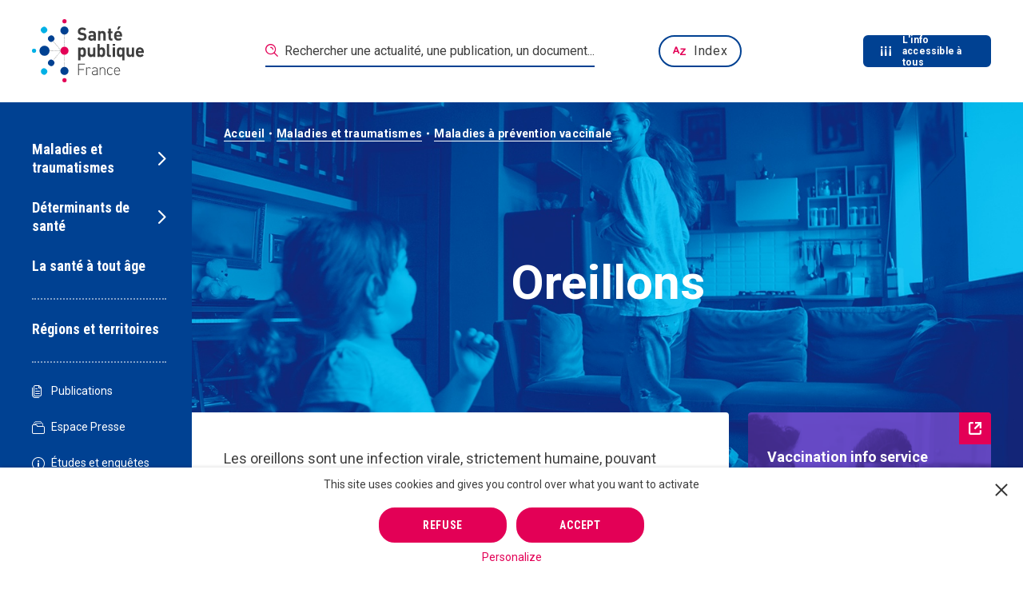

--- FILE ---
content_type: text/html; charset=UTF-8
request_url: https://www.santepubliquefrance.fr/maladies-et-traumatismes/maladies-a-prevention-vaccinale/oreillons?ref=bonjourmalo.fr
body_size: 47450
content:
<!DOCTYPE html><html lang="fr"><head><meta charset="utf-8"><script type="text/javascript">(window.NREUM||(NREUM={})).init={privacy:{cookies_enabled:true},ajax:{deny_list:["bam.nr-data.net"]},feature_flags:["soft_nav"],distributed_tracing:{enabled:true}};(window.NREUM||(NREUM={})).loader_config={agentID:"718349755",accountID:"3675070",trustKey:"305073",xpid:"VwAAVFZUCBAHVVFRBQIOX1U=",licenseKey:"NRJS-cfe34f2644eec5dc04f",applicationID:"710323991",browserID:"718349755"};;/*! For license information please see nr-loader-spa-1.308.0.min.js.LICENSE.txt */
(()=>{var e,t,r={384:(e,t,r)=>{"use strict";r.d(t,{NT:()=>a,US:()=>u,Zm:()=>o,bQ:()=>d,dV:()=>c,pV:()=>l});var n=r(6154),i=r(1863),s=r(1910);const a={beacon:"bam.nr-data.net",errorBeacon:"bam.nr-data.net"};function o(){return n.gm.NREUM||(n.gm.NREUM={}),void 0===n.gm.newrelic&&(n.gm.newrelic=n.gm.NREUM),n.gm.NREUM}function c(){let e=o();return e.o||(e.o={ST:n.gm.setTimeout,SI:n.gm.setImmediate||n.gm.setInterval,CT:n.gm.clearTimeout,XHR:n.gm.XMLHttpRequest,REQ:n.gm.Request,EV:n.gm.Event,PR:n.gm.Promise,MO:n.gm.MutationObserver,FETCH:n.gm.fetch,WS:n.gm.WebSocket},(0,s.i)(...Object.values(e.o))),e}function d(e,t){let r=o();r.initializedAgents??={},t.initializedAt={ms:(0,i.t)(),date:new Date},r.initializedAgents[e]=t}function u(e,t){o()[e]=t}function l(){return function(){let e=o();const t=e.info||{};e.info={beacon:a.beacon,errorBeacon:a.errorBeacon,...t}}(),function(){let e=o();const t=e.init||{};e.init={...t}}(),c(),function(){let e=o();const t=e.loader_config||{};e.loader_config={...t}}(),o()}},782:(e,t,r)=>{"use strict";r.d(t,{T:()=>n});const n=r(860).K7.pageViewTiming},860:(e,t,r)=>{"use strict";r.d(t,{$J:()=>u,K7:()=>c,P3:()=>d,XX:()=>i,Yy:()=>o,df:()=>s,qY:()=>n,v4:()=>a});const n="events",i="jserrors",s="browser/blobs",a="rum",o="browser/logs",c={ajax:"ajax",genericEvents:"generic_events",jserrors:i,logging:"logging",metrics:"metrics",pageAction:"page_action",pageViewEvent:"page_view_event",pageViewTiming:"page_view_timing",sessionReplay:"session_replay",sessionTrace:"session_trace",softNav:"soft_navigations",spa:"spa"},d={[c.pageViewEvent]:1,[c.pageViewTiming]:2,[c.metrics]:3,[c.jserrors]:4,[c.spa]:5,[c.ajax]:6,[c.sessionTrace]:7,[c.softNav]:8,[c.sessionReplay]:9,[c.logging]:10,[c.genericEvents]:11},u={[c.pageViewEvent]:a,[c.pageViewTiming]:n,[c.ajax]:n,[c.spa]:n,[c.softNav]:n,[c.metrics]:i,[c.jserrors]:i,[c.sessionTrace]:s,[c.sessionReplay]:s,[c.logging]:o,[c.genericEvents]:"ins"}},944:(e,t,r)=>{"use strict";r.d(t,{R:()=>i});var n=r(3241);function i(e,t){"function"==typeof console.debug&&(console.debug("New Relic Warning: https://github.com/newrelic/newrelic-browser-agent/blob/main/docs/warning-codes.md#".concat(e),t),(0,n.W)({agentIdentifier:null,drained:null,type:"data",name:"warn",feature:"warn",data:{code:e,secondary:t}}))}},993:(e,t,r)=>{"use strict";r.d(t,{A$:()=>s,ET:()=>a,TZ:()=>o,p_:()=>i});var n=r(860);const i={ERROR:"ERROR",WARN:"WARN",INFO:"INFO",DEBUG:"DEBUG",TRACE:"TRACE"},s={OFF:0,ERROR:1,WARN:2,INFO:3,DEBUG:4,TRACE:5},a="log",o=n.K7.logging},1541:(e,t,r)=>{"use strict";r.d(t,{U:()=>i,f:()=>n});const n={MFE:"MFE",BA:"BA"};function i(e,t){if(2!==t?.harvestEndpointVersion)return{};const r=t.agentRef.runtime.appMetadata.agents[0].entityGuid;return e?{"source.id":e.id,"source.name":e.name,"source.type":e.type,"parent.id":e.parent?.id||r,"parent.type":e.parent?.type||n.BA}:{"entity.guid":r,appId:t.agentRef.info.applicationID}}},1687:(e,t,r)=>{"use strict";r.d(t,{Ak:()=>d,Ze:()=>h,x3:()=>u});var n=r(3241),i=r(7836),s=r(3606),a=r(860),o=r(2646);const c={};function d(e,t){const r={staged:!1,priority:a.P3[t]||0};l(e),c[e].get(t)||c[e].set(t,r)}function u(e,t){e&&c[e]&&(c[e].get(t)&&c[e].delete(t),p(e,t,!1),c[e].size&&f(e))}function l(e){if(!e)throw new Error("agentIdentifier required");c[e]||(c[e]=new Map)}function h(e="",t="feature",r=!1){if(l(e),!e||!c[e].get(t)||r)return p(e,t);c[e].get(t).staged=!0,f(e)}function f(e){const t=Array.from(c[e]);t.every(([e,t])=>t.staged)&&(t.sort((e,t)=>e[1].priority-t[1].priority),t.forEach(([t])=>{c[e].delete(t),p(e,t)}))}function p(e,t,r=!0){const a=e?i.ee.get(e):i.ee,c=s.i.handlers;if(!a.aborted&&a.backlog&&c){if((0,n.W)({agentIdentifier:e,type:"lifecycle",name:"drain",feature:t}),r){const e=a.backlog[t],r=c[t];if(r){for(let t=0;e&&t<e.length;++t)g(e[t],r);Object.entries(r).forEach(([e,t])=>{Object.values(t||{}).forEach(t=>{t[0]?.on&&t[0]?.context()instanceof o.y&&t[0].on(e,t[1])})})}}a.isolatedBacklog||delete c[t],a.backlog[t]=null,a.emit("drain-"+t,[])}}function g(e,t){var r=e[1];Object.values(t[r]||{}).forEach(t=>{var r=e[0];if(t[0]===r){var n=t[1],i=e[3],s=e[2];n.apply(i,s)}})}},1738:(e,t,r)=>{"use strict";r.d(t,{U:()=>f,Y:()=>h});var n=r(3241),i=r(9908),s=r(1863),a=r(944),o=r(5701),c=r(3969),d=r(8362),u=r(860),l=r(4261);function h(e,t,r,s){const h=s||r;!h||h[e]&&h[e]!==d.d.prototype[e]||(h[e]=function(){(0,i.p)(c.xV,["API/"+e+"/called"],void 0,u.K7.metrics,r.ee),(0,n.W)({agentIdentifier:r.agentIdentifier,drained:!!o.B?.[r.agentIdentifier],type:"data",name:"api",feature:l.Pl+e,data:{}});try{return t.apply(this,arguments)}catch(e){(0,a.R)(23,e)}})}function f(e,t,r,n,a){const o=e.info;null===r?delete o.jsAttributes[t]:o.jsAttributes[t]=r,(a||null===r)&&(0,i.p)(l.Pl+n,[(0,s.t)(),t,r],void 0,"session",e.ee)}},1741:(e,t,r)=>{"use strict";r.d(t,{W:()=>s});var n=r(944),i=r(4261);class s{#e(e,...t){if(this[e]!==s.prototype[e])return this[e](...t);(0,n.R)(35,e)}addPageAction(e,t){return this.#e(i.hG,e,t)}register(e){return this.#e(i.eY,e)}recordCustomEvent(e,t){return this.#e(i.fF,e,t)}setPageViewName(e,t){return this.#e(i.Fw,e,t)}setCustomAttribute(e,t,r){return this.#e(i.cD,e,t,r)}noticeError(e,t){return this.#e(i.o5,e,t)}setUserId(e,t=!1){return this.#e(i.Dl,e,t)}setApplicationVersion(e){return this.#e(i.nb,e)}setErrorHandler(e){return this.#e(i.bt,e)}addRelease(e,t){return this.#e(i.k6,e,t)}log(e,t){return this.#e(i.$9,e,t)}start(){return this.#e(i.d3)}finished(e){return this.#e(i.BL,e)}recordReplay(){return this.#e(i.CH)}pauseReplay(){return this.#e(i.Tb)}addToTrace(e){return this.#e(i.U2,e)}setCurrentRouteName(e){return this.#e(i.PA,e)}interaction(e){return this.#e(i.dT,e)}wrapLogger(e,t,r){return this.#e(i.Wb,e,t,r)}measure(e,t){return this.#e(i.V1,e,t)}consent(e){return this.#e(i.Pv,e)}}},1863:(e,t,r)=>{"use strict";function n(){return Math.floor(performance.now())}r.d(t,{t:()=>n})},1910:(e,t,r)=>{"use strict";r.d(t,{i:()=>s});var n=r(944);const i=new Map;function s(...e){return e.every(e=>{if(i.has(e))return i.get(e);const t="function"==typeof e?e.toString():"",r=t.includes("[native code]"),s=t.includes("nrWrapper");return r||s||(0,n.R)(64,e?.name||t),i.set(e,r),r})}},2555:(e,t,r)=>{"use strict";r.d(t,{D:()=>o,f:()=>a});var n=r(384),i=r(8122);const s={beacon:n.NT.beacon,errorBeacon:n.NT.errorBeacon,licenseKey:void 0,applicationID:void 0,sa:void 0,queueTime:void 0,applicationTime:void 0,ttGuid:void 0,user:void 0,account:void 0,product:void 0,extra:void 0,jsAttributes:{},userAttributes:void 0,atts:void 0,transactionName:void 0,tNamePlain:void 0};function a(e){try{return!!e.licenseKey&&!!e.errorBeacon&&!!e.applicationID}catch(e){return!1}}const o=e=>(0,i.a)(e,s)},2614:(e,t,r)=>{"use strict";r.d(t,{BB:()=>a,H3:()=>n,g:()=>d,iL:()=>c,tS:()=>o,uh:()=>i,wk:()=>s});const n="NRBA",i="SESSION",s=144e5,a=18e5,o={STARTED:"session-started",PAUSE:"session-pause",RESET:"session-reset",RESUME:"session-resume",UPDATE:"session-update"},c={SAME_TAB:"same-tab",CROSS_TAB:"cross-tab"},d={OFF:0,FULL:1,ERROR:2}},2646:(e,t,r)=>{"use strict";r.d(t,{y:()=>n});class n{constructor(e){this.contextId=e}}},2843:(e,t,r)=>{"use strict";r.d(t,{G:()=>s,u:()=>i});var n=r(3878);function i(e,t=!1,r,i){(0,n.DD)("visibilitychange",function(){if(t)return void("hidden"===document.visibilityState&&e());e(document.visibilityState)},r,i)}function s(e,t,r){(0,n.sp)("pagehide",e,t,r)}},3241:(e,t,r)=>{"use strict";r.d(t,{W:()=>s});var n=r(6154);const i="newrelic";function s(e={}){try{n.gm.dispatchEvent(new CustomEvent(i,{detail:e}))}catch(e){}}},3304:(e,t,r)=>{"use strict";r.d(t,{A:()=>s});var n=r(7836);const i=()=>{const e=new WeakSet;return(t,r)=>{if("object"==typeof r&&null!==r){if(e.has(r))return;e.add(r)}return r}};function s(e){try{return JSON.stringify(e,i())??""}catch(e){try{n.ee.emit("internal-error",[e])}catch(e){}return""}}},3333:(e,t,r)=>{"use strict";r.d(t,{$v:()=>u,TZ:()=>n,Xh:()=>c,Zp:()=>i,kd:()=>d,mq:()=>o,nf:()=>a,qN:()=>s});const n=r(860).K7.genericEvents,i=["auxclick","click","copy","keydown","paste","scrollend"],s=["focus","blur"],a=4,o=1e3,c=2e3,d=["PageAction","UserAction","BrowserPerformance"],u={RESOURCES:"experimental.resources",REGISTER:"register"}},3434:(e,t,r)=>{"use strict";r.d(t,{Jt:()=>s,YM:()=>d});var n=r(7836),i=r(5607);const s="nr@original:".concat(i.W),a=50;var o=Object.prototype.hasOwnProperty,c=!1;function d(e,t){return e||(e=n.ee),r.inPlace=function(e,t,n,i,s){n||(n="");const a="-"===n.charAt(0);for(let o=0;o<t.length;o++){const c=t[o],d=e[c];l(d)||(e[c]=r(d,a?c+n:n,i,c,s))}},r.flag=s,r;function r(t,r,n,c,d){return l(t)?t:(r||(r=""),nrWrapper[s]=t,function(e,t,r){if(Object.defineProperty&&Object.keys)try{return Object.keys(e).forEach(function(r){Object.defineProperty(t,r,{get:function(){return e[r]},set:function(t){return e[r]=t,t}})}),t}catch(e){u([e],r)}for(var n in e)o.call(e,n)&&(t[n]=e[n])}(t,nrWrapper,e),nrWrapper);function nrWrapper(){var s,o,l,h;let f;try{o=this,s=[...arguments],l="function"==typeof n?n(s,o):n||{}}catch(t){u([t,"",[s,o,c],l],e)}i(r+"start",[s,o,c],l,d);const p=performance.now();let g;try{return h=t.apply(o,s),g=performance.now(),h}catch(e){throw g=performance.now(),i(r+"err",[s,o,e],l,d),f=e,f}finally{const e=g-p,t={start:p,end:g,duration:e,isLongTask:e>=a,methodName:c,thrownError:f};t.isLongTask&&i("long-task",[t,o],l,d),i(r+"end",[s,o,h],l,d)}}}function i(r,n,i,s){if(!c||t){var a=c;c=!0;try{e.emit(r,n,i,t,s)}catch(t){u([t,r,n,i],e)}c=a}}}function u(e,t){t||(t=n.ee);try{t.emit("internal-error",e)}catch(e){}}function l(e){return!(e&&"function"==typeof e&&e.apply&&!e[s])}},3606:(e,t,r)=>{"use strict";r.d(t,{i:()=>s});var n=r(9908);s.on=a;var i=s.handlers={};function s(e,t,r,s){a(s||n.d,i,e,t,r)}function a(e,t,r,i,s){s||(s="feature"),e||(e=n.d);var a=t[s]=t[s]||{};(a[r]=a[r]||[]).push([e,i])}},3738:(e,t,r)=>{"use strict";r.d(t,{He:()=>i,Kp:()=>o,Lc:()=>d,Rz:()=>u,TZ:()=>n,bD:()=>s,d3:()=>a,jx:()=>l,sl:()=>h,uP:()=>c});const n=r(860).K7.sessionTrace,i="bstResource",s="resource",a="-start",o="-end",c="fn"+a,d="fn"+o,u="pushState",l=1e3,h=3e4},3785:(e,t,r)=>{"use strict";r.d(t,{R:()=>c,b:()=>d});var n=r(9908),i=r(1863),s=r(860),a=r(3969),o=r(993);function c(e,t,r={},c=o.p_.INFO,d=!0,u,l=(0,i.t)()){(0,n.p)(a.xV,["API/logging/".concat(c.toLowerCase(),"/called")],void 0,s.K7.metrics,e),(0,n.p)(o.ET,[l,t,r,c,d,u],void 0,s.K7.logging,e)}function d(e){return"string"==typeof e&&Object.values(o.p_).some(t=>t===e.toUpperCase().trim())}},3878:(e,t,r)=>{"use strict";function n(e,t){return{capture:e,passive:!1,signal:t}}function i(e,t,r=!1,i){window.addEventListener(e,t,n(r,i))}function s(e,t,r=!1,i){document.addEventListener(e,t,n(r,i))}r.d(t,{DD:()=>s,jT:()=>n,sp:()=>i})},3962:(e,t,r)=>{"use strict";r.d(t,{AM:()=>a,O2:()=>l,OV:()=>s,Qu:()=>h,TZ:()=>c,ih:()=>f,pP:()=>o,t1:()=>u,tC:()=>i,wD:()=>d});var n=r(860);const i=["click","keydown","submit"],s="popstate",a="api",o="initialPageLoad",c=n.K7.softNav,d=5e3,u=500,l={INITIAL_PAGE_LOAD:"",ROUTE_CHANGE:1,UNSPECIFIED:2},h={INTERACTION:1,AJAX:2,CUSTOM_END:3,CUSTOM_TRACER:4},f={IP:"in progress",PF:"pending finish",FIN:"finished",CAN:"cancelled"}},3969:(e,t,r)=>{"use strict";r.d(t,{TZ:()=>n,XG:()=>o,rs:()=>i,xV:()=>a,z_:()=>s});const n=r(860).K7.metrics,i="sm",s="cm",a="storeSupportabilityMetrics",o="storeEventMetrics"},4234:(e,t,r)=>{"use strict";r.d(t,{W:()=>s});var n=r(7836),i=r(1687);class s{constructor(e,t){this.agentIdentifier=e,this.ee=n.ee.get(e),this.featureName=t,this.blocked=!1}deregisterDrain(){(0,i.x3)(this.agentIdentifier,this.featureName)}}},4261:(e,t,r)=>{"use strict";r.d(t,{$9:()=>u,BL:()=>c,CH:()=>p,Dl:()=>R,Fw:()=>w,PA:()=>v,Pl:()=>n,Pv:()=>A,Tb:()=>h,U2:()=>a,V1:()=>E,Wb:()=>T,bt:()=>y,cD:()=>b,d3:()=>x,dT:()=>d,eY:()=>g,fF:()=>f,hG:()=>s,hw:()=>i,k6:()=>o,nb:()=>m,o5:()=>l});const n="api-",i=n+"ixn-",s="addPageAction",a="addToTrace",o="addRelease",c="finished",d="interaction",u="log",l="noticeError",h="pauseReplay",f="recordCustomEvent",p="recordReplay",g="register",m="setApplicationVersion",v="setCurrentRouteName",b="setCustomAttribute",y="setErrorHandler",w="setPageViewName",R="setUserId",x="start",T="wrapLogger",E="measure",A="consent"},5205:(e,t,r)=>{"use strict";r.d(t,{j:()=>S});var n=r(384),i=r(1741);var s=r(2555),a=r(3333);const o=e=>{if(!e||"string"!=typeof e)return!1;try{document.createDocumentFragment().querySelector(e)}catch{return!1}return!0};var c=r(2614),d=r(944),u=r(8122);const l="[data-nr-mask]",h=e=>(0,u.a)(e,(()=>{const e={feature_flags:[],experimental:{allow_registered_children:!1,resources:!1},mask_selector:"*",block_selector:"[data-nr-block]",mask_input_options:{color:!1,date:!1,"datetime-local":!1,email:!1,month:!1,number:!1,range:!1,search:!1,tel:!1,text:!1,time:!1,url:!1,week:!1,textarea:!1,select:!1,password:!0}};return{ajax:{deny_list:void 0,block_internal:!0,enabled:!0,autoStart:!0},api:{get allow_registered_children(){return e.feature_flags.includes(a.$v.REGISTER)||e.experimental.allow_registered_children},set allow_registered_children(t){e.experimental.allow_registered_children=t},duplicate_registered_data:!1},browser_consent_mode:{enabled:!1},distributed_tracing:{enabled:void 0,exclude_newrelic_header:void 0,cors_use_newrelic_header:void 0,cors_use_tracecontext_headers:void 0,allowed_origins:void 0},get feature_flags(){return e.feature_flags},set feature_flags(t){e.feature_flags=t},generic_events:{enabled:!0,autoStart:!0},harvest:{interval:30},jserrors:{enabled:!0,autoStart:!0},logging:{enabled:!0,autoStart:!0},metrics:{enabled:!0,autoStart:!0},obfuscate:void 0,page_action:{enabled:!0},page_view_event:{enabled:!0,autoStart:!0},page_view_timing:{enabled:!0,autoStart:!0},performance:{capture_marks:!1,capture_measures:!1,capture_detail:!0,resources:{get enabled(){return e.feature_flags.includes(a.$v.RESOURCES)||e.experimental.resources},set enabled(t){e.experimental.resources=t},asset_types:[],first_party_domains:[],ignore_newrelic:!0}},privacy:{cookies_enabled:!0},proxy:{assets:void 0,beacon:void 0},session:{expiresMs:c.wk,inactiveMs:c.BB},session_replay:{autoStart:!0,enabled:!1,preload:!1,sampling_rate:10,error_sampling_rate:100,collect_fonts:!1,inline_images:!1,fix_stylesheets:!0,mask_all_inputs:!0,get mask_text_selector(){return e.mask_selector},set mask_text_selector(t){o(t)?e.mask_selector="".concat(t,",").concat(l):""===t||null===t?e.mask_selector=l:(0,d.R)(5,t)},get block_class(){return"nr-block"},get ignore_class(){return"nr-ignore"},get mask_text_class(){return"nr-mask"},get block_selector(){return e.block_selector},set block_selector(t){o(t)?e.block_selector+=",".concat(t):""!==t&&(0,d.R)(6,t)},get mask_input_options(){return e.mask_input_options},set mask_input_options(t){t&&"object"==typeof t?e.mask_input_options={...t,password:!0}:(0,d.R)(7,t)}},session_trace:{enabled:!0,autoStart:!0},soft_navigations:{enabled:!0,autoStart:!0},spa:{enabled:!0,autoStart:!0},ssl:void 0,user_actions:{enabled:!0,elementAttributes:["id","className","tagName","type"]}}})());var f=r(6154),p=r(9324);let g=0;const m={buildEnv:p.F3,distMethod:p.Xs,version:p.xv,originTime:f.WN},v={consented:!1},b={appMetadata:{},get consented(){return this.session?.state?.consent||v.consented},set consented(e){v.consented=e},customTransaction:void 0,denyList:void 0,disabled:!1,harvester:void 0,isolatedBacklog:!1,isRecording:!1,loaderType:void 0,maxBytes:3e4,obfuscator:void 0,onerror:void 0,ptid:void 0,releaseIds:{},session:void 0,timeKeeper:void 0,registeredEntities:[],jsAttributesMetadata:{bytes:0},get harvestCount(){return++g}},y=e=>{const t=(0,u.a)(e,b),r=Object.keys(m).reduce((e,t)=>(e[t]={value:m[t],writable:!1,configurable:!0,enumerable:!0},e),{});return Object.defineProperties(t,r)};var w=r(5701);const R=e=>{const t=e.startsWith("http");e+="/",r.p=t?e:"https://"+e};var x=r(7836),T=r(3241);const E={accountID:void 0,trustKey:void 0,agentID:void 0,licenseKey:void 0,applicationID:void 0,xpid:void 0},A=e=>(0,u.a)(e,E),_=new Set;function S(e,t={},r,a){let{init:o,info:c,loader_config:d,runtime:u={},exposed:l=!0}=t;if(!c){const e=(0,n.pV)();o=e.init,c=e.info,d=e.loader_config}e.init=h(o||{}),e.loader_config=A(d||{}),c.jsAttributes??={},f.bv&&(c.jsAttributes.isWorker=!0),e.info=(0,s.D)(c);const p=e.init,g=[c.beacon,c.errorBeacon];_.has(e.agentIdentifier)||(p.proxy.assets&&(R(p.proxy.assets),g.push(p.proxy.assets)),p.proxy.beacon&&g.push(p.proxy.beacon),e.beacons=[...g],function(e){const t=(0,n.pV)();Object.getOwnPropertyNames(i.W.prototype).forEach(r=>{const n=i.W.prototype[r];if("function"!=typeof n||"constructor"===n)return;let s=t[r];e[r]&&!1!==e.exposed&&"micro-agent"!==e.runtime?.loaderType&&(t[r]=(...t)=>{const n=e[r](...t);return s?s(...t):n})})}(e),(0,n.US)("activatedFeatures",w.B)),u.denyList=[...p.ajax.deny_list||[],...p.ajax.block_internal?g:[]],u.ptid=e.agentIdentifier,u.loaderType=r,e.runtime=y(u),_.has(e.agentIdentifier)||(e.ee=x.ee.get(e.agentIdentifier),e.exposed=l,(0,T.W)({agentIdentifier:e.agentIdentifier,drained:!!w.B?.[e.agentIdentifier],type:"lifecycle",name:"initialize",feature:void 0,data:e.config})),_.add(e.agentIdentifier)}},5270:(e,t,r)=>{"use strict";r.d(t,{Aw:()=>a,SR:()=>s,rF:()=>o});var n=r(384),i=r(7767);function s(e){return!!(0,n.dV)().o.MO&&(0,i.V)(e)&&!0===e?.session_trace.enabled}function a(e){return!0===e?.session_replay.preload&&s(e)}function o(e,t){try{if("string"==typeof t?.type){if("password"===t.type.toLowerCase())return"*".repeat(e?.length||0);if(void 0!==t?.dataset?.nrUnmask||t?.classList?.contains("nr-unmask"))return e}}catch(e){}return"string"==typeof e?e.replace(/[\S]/g,"*"):"*".repeat(e?.length||0)}},5289:(e,t,r)=>{"use strict";r.d(t,{GG:()=>a,Qr:()=>c,sB:()=>o});var n=r(3878),i=r(6389);function s(){return"undefined"==typeof document||"complete"===document.readyState}function a(e,t){if(s())return e();const r=(0,i.J)(e),a=setInterval(()=>{s()&&(clearInterval(a),r())},500);(0,n.sp)("load",r,t)}function o(e){if(s())return e();(0,n.DD)("DOMContentLoaded",e)}function c(e){if(s())return e();(0,n.sp)("popstate",e)}},5607:(e,t,r)=>{"use strict";r.d(t,{W:()=>n});const n=(0,r(9566).bz)()},5701:(e,t,r)=>{"use strict";r.d(t,{B:()=>s,t:()=>a});var n=r(3241);const i=new Set,s={};function a(e,t){const r=t.agentIdentifier;s[r]??={},e&&"object"==typeof e&&(i.has(r)||(t.ee.emit("rumresp",[e]),s[r]=e,i.add(r),(0,n.W)({agentIdentifier:r,loaded:!0,drained:!0,type:"lifecycle",name:"load",feature:void 0,data:e})))}},6154:(e,t,r)=>{"use strict";r.d(t,{OF:()=>d,RI:()=>i,WN:()=>h,bv:()=>s,eN:()=>f,gm:()=>a,lR:()=>l,m:()=>c,mw:()=>o,sb:()=>u});var n=r(1863);const i="undefined"!=typeof window&&!!window.document,s="undefined"!=typeof WorkerGlobalScope&&("undefined"!=typeof self&&self instanceof WorkerGlobalScope&&self.navigator instanceof WorkerNavigator||"undefined"!=typeof globalThis&&globalThis instanceof WorkerGlobalScope&&globalThis.navigator instanceof WorkerNavigator),a=i?window:"undefined"!=typeof WorkerGlobalScope&&("undefined"!=typeof self&&self instanceof WorkerGlobalScope&&self||"undefined"!=typeof globalThis&&globalThis instanceof WorkerGlobalScope&&globalThis),o=Boolean("hidden"===a?.document?.visibilityState),c=""+a?.location,d=/iPad|iPhone|iPod/.test(a.navigator?.userAgent),u=d&&"undefined"==typeof SharedWorker,l=(()=>{const e=a.navigator?.userAgent?.match(/Firefox[/\s](\d+\.\d+)/);return Array.isArray(e)&&e.length>=2?+e[1]:0})(),h=Date.now()-(0,n.t)(),f=()=>"undefined"!=typeof PerformanceNavigationTiming&&a?.performance?.getEntriesByType("navigation")?.[0]?.responseStart},6344:(e,t,r)=>{"use strict";r.d(t,{BB:()=>u,Qb:()=>l,TZ:()=>i,Ug:()=>a,Vh:()=>s,_s:()=>o,bc:()=>d,yP:()=>c});var n=r(2614);const i=r(860).K7.sessionReplay,s="errorDuringReplay",a=.12,o={DomContentLoaded:0,Load:1,FullSnapshot:2,IncrementalSnapshot:3,Meta:4,Custom:5},c={[n.g.ERROR]:15e3,[n.g.FULL]:3e5,[n.g.OFF]:0},d={RESET:{message:"Session was reset",sm:"Reset"},IMPORT:{message:"Recorder failed to import",sm:"Import"},TOO_MANY:{message:"429: Too Many Requests",sm:"Too-Many"},TOO_BIG:{message:"Payload was too large",sm:"Too-Big"},CROSS_TAB:{message:"Session Entity was set to OFF on another tab",sm:"Cross-Tab"},ENTITLEMENTS:{message:"Session Replay is not allowed and will not be started",sm:"Entitlement"}},u=5e3,l={API:"api",RESUME:"resume",SWITCH_TO_FULL:"switchToFull",INITIALIZE:"initialize",PRELOAD:"preload"}},6389:(e,t,r)=>{"use strict";function n(e,t=500,r={}){const n=r?.leading||!1;let i;return(...r)=>{n&&void 0===i&&(e.apply(this,r),i=setTimeout(()=>{i=clearTimeout(i)},t)),n||(clearTimeout(i),i=setTimeout(()=>{e.apply(this,r)},t))}}function i(e){let t=!1;return(...r)=>{t||(t=!0,e.apply(this,r))}}r.d(t,{J:()=>i,s:()=>n})},6630:(e,t,r)=>{"use strict";r.d(t,{T:()=>n});const n=r(860).K7.pageViewEvent},6774:(e,t,r)=>{"use strict";r.d(t,{T:()=>n});const n=r(860).K7.jserrors},7295:(e,t,r)=>{"use strict";r.d(t,{Xv:()=>a,gX:()=>i,iW:()=>s});var n=[];function i(e){if(!e||s(e))return!1;if(0===n.length)return!0;if("*"===n[0].hostname)return!1;for(var t=0;t<n.length;t++){var r=n[t];if(r.hostname.test(e.hostname)&&r.pathname.test(e.pathname))return!1}return!0}function s(e){return void 0===e.hostname}function a(e){if(n=[],e&&e.length)for(var t=0;t<e.length;t++){let r=e[t];if(!r)continue;if("*"===r)return void(n=[{hostname:"*"}]);0===r.indexOf("http://")?r=r.substring(7):0===r.indexOf("https://")&&(r=r.substring(8));const i=r.indexOf("/");let s,a;i>0?(s=r.substring(0,i),a=r.substring(i)):(s=r,a="*");let[c]=s.split(":");n.push({hostname:o(c),pathname:o(a,!0)})}}function o(e,t=!1){const r=e.replace(/[.+?^${}()|[\]\\]/g,e=>"\\"+e).replace(/\*/g,".*?");return new RegExp((t?"^":"")+r+"$")}},7485:(e,t,r)=>{"use strict";r.d(t,{D:()=>i});var n=r(6154);function i(e){if(0===(e||"").indexOf("data:"))return{protocol:"data"};try{const t=new URL(e,location.href),r={port:t.port,hostname:t.hostname,pathname:t.pathname,search:t.search,protocol:t.protocol.slice(0,t.protocol.indexOf(":")),sameOrigin:t.protocol===n.gm?.location?.protocol&&t.host===n.gm?.location?.host};return r.port&&""!==r.port||("http:"===t.protocol&&(r.port="80"),"https:"===t.protocol&&(r.port="443")),r.pathname&&""!==r.pathname?r.pathname.startsWith("/")||(r.pathname="/".concat(r.pathname)):r.pathname="/",r}catch(e){return{}}}},7699:(e,t,r)=>{"use strict";r.d(t,{It:()=>s,KC:()=>o,No:()=>i,qh:()=>a});var n=r(860);const i=16e3,s=1e6,a="SESSION_ERROR",o={[n.K7.logging]:!0,[n.K7.genericEvents]:!1,[n.K7.jserrors]:!1,[n.K7.ajax]:!1}},7767:(e,t,r)=>{"use strict";r.d(t,{V:()=>i});var n=r(6154);const i=e=>n.RI&&!0===e?.privacy.cookies_enabled},7836:(e,t,r)=>{"use strict";r.d(t,{P:()=>o,ee:()=>c});var n=r(384),i=r(8990),s=r(2646),a=r(5607);const o="nr@context:".concat(a.W),c=function e(t,r){var n={},a={},u={},l=!1;try{l=16===r.length&&d.initializedAgents?.[r]?.runtime.isolatedBacklog}catch(e){}var h={on:p,addEventListener:p,removeEventListener:function(e,t){var r=n[e];if(!r)return;for(var i=0;i<r.length;i++)r[i]===t&&r.splice(i,1)},emit:function(e,r,n,i,s){!1!==s&&(s=!0);if(c.aborted&&!i)return;t&&s&&t.emit(e,r,n);var o=f(n);g(e).forEach(e=>{e.apply(o,r)});var d=v()[a[e]];d&&d.push([h,e,r,o]);return o},get:m,listeners:g,context:f,buffer:function(e,t){const r=v();if(t=t||"feature",h.aborted)return;Object.entries(e||{}).forEach(([e,n])=>{a[n]=t,t in r||(r[t]=[])})},abort:function(){h._aborted=!0,Object.keys(h.backlog).forEach(e=>{delete h.backlog[e]})},isBuffering:function(e){return!!v()[a[e]]},debugId:r,backlog:l?{}:t&&"object"==typeof t.backlog?t.backlog:{},isolatedBacklog:l};return Object.defineProperty(h,"aborted",{get:()=>{let e=h._aborted||!1;return e||(t&&(e=t.aborted),e)}}),h;function f(e){return e&&e instanceof s.y?e:e?(0,i.I)(e,o,()=>new s.y(o)):new s.y(o)}function p(e,t){n[e]=g(e).concat(t)}function g(e){return n[e]||[]}function m(t){return u[t]=u[t]||e(h,t)}function v(){return h.backlog}}(void 0,"globalEE"),d=(0,n.Zm)();d.ee||(d.ee=c)},8122:(e,t,r)=>{"use strict";r.d(t,{a:()=>i});var n=r(944);function i(e,t){try{if(!e||"object"!=typeof e)return(0,n.R)(3);if(!t||"object"!=typeof t)return(0,n.R)(4);const r=Object.create(Object.getPrototypeOf(t),Object.getOwnPropertyDescriptors(t)),s=0===Object.keys(r).length?e:r;for(let a in s)if(void 0!==e[a])try{if(null===e[a]){r[a]=null;continue}Array.isArray(e[a])&&Array.isArray(t[a])?r[a]=Array.from(new Set([...e[a],...t[a]])):"object"==typeof e[a]&&"object"==typeof t[a]?r[a]=i(e[a],t[a]):r[a]=e[a]}catch(e){r[a]||(0,n.R)(1,e)}return r}catch(e){(0,n.R)(2,e)}}},8139:(e,t,r)=>{"use strict";r.d(t,{u:()=>h});var n=r(7836),i=r(3434),s=r(8990),a=r(6154);const o={},c=a.gm.XMLHttpRequest,d="addEventListener",u="removeEventListener",l="nr@wrapped:".concat(n.P);function h(e){var t=function(e){return(e||n.ee).get("events")}(e);if(o[t.debugId]++)return t;o[t.debugId]=1;var r=(0,i.YM)(t,!0);function h(e){r.inPlace(e,[d,u],"-",p)}function p(e,t){return e[1]}return"getPrototypeOf"in Object&&(a.RI&&f(document,h),c&&f(c.prototype,h),f(a.gm,h)),t.on(d+"-start",function(e,t){var n=e[1];if(null!==n&&("function"==typeof n||"object"==typeof n)&&"newrelic"!==e[0]){var i=(0,s.I)(n,l,function(){var e={object:function(){if("function"!=typeof n.handleEvent)return;return n.handleEvent.apply(n,arguments)},function:n}[typeof n];return e?r(e,"fn-",null,e.name||"anonymous"):n});this.wrapped=e[1]=i}}),t.on(u+"-start",function(e){e[1]=this.wrapped||e[1]}),t}function f(e,t,...r){let n=e;for(;"object"==typeof n&&!Object.prototype.hasOwnProperty.call(n,d);)n=Object.getPrototypeOf(n);n&&t(n,...r)}},8362:(e,t,r)=>{"use strict";r.d(t,{d:()=>s});var n=r(9566),i=r(1741);class s extends i.W{agentIdentifier=(0,n.LA)(16)}},8374:(e,t,r)=>{r.nc=(()=>{try{return document?.currentScript?.nonce}catch(e){}return""})()},8990:(e,t,r)=>{"use strict";r.d(t,{I:()=>i});var n=Object.prototype.hasOwnProperty;function i(e,t,r){if(n.call(e,t))return e[t];var i=r();if(Object.defineProperty&&Object.keys)try{return Object.defineProperty(e,t,{value:i,writable:!0,enumerable:!1}),i}catch(e){}return e[t]=i,i}},9119:(e,t,r)=>{"use strict";r.d(t,{L:()=>s});var n=/([^?#]*)[^#]*(#[^?]*|$).*/,i=/([^?#]*)().*/;function s(e,t){return e?e.replace(t?n:i,"$1$2"):e}},9300:(e,t,r)=>{"use strict";r.d(t,{T:()=>n});const n=r(860).K7.ajax},9324:(e,t,r)=>{"use strict";r.d(t,{AJ:()=>a,F3:()=>i,Xs:()=>s,Yq:()=>o,xv:()=>n});const n="1.308.0",i="PROD",s="CDN",a="@newrelic/rrweb",o="1.0.1"},9566:(e,t,r)=>{"use strict";r.d(t,{LA:()=>o,ZF:()=>c,bz:()=>a,el:()=>d});var n=r(6154);const i="xxxxxxxx-xxxx-4xxx-yxxx-xxxxxxxxxxxx";function s(e,t){return e?15&e[t]:16*Math.random()|0}function a(){const e=n.gm?.crypto||n.gm?.msCrypto;let t,r=0;return e&&e.getRandomValues&&(t=e.getRandomValues(new Uint8Array(30))),i.split("").map(e=>"x"===e?s(t,r++).toString(16):"y"===e?(3&s()|8).toString(16):e).join("")}function o(e){const t=n.gm?.crypto||n.gm?.msCrypto;let r,i=0;t&&t.getRandomValues&&(r=t.getRandomValues(new Uint8Array(e)));const a=[];for(var o=0;o<e;o++)a.push(s(r,i++).toString(16));return a.join("")}function c(){return o(16)}function d(){return o(32)}},9908:(e,t,r)=>{"use strict";r.d(t,{d:()=>n,p:()=>i});var n=r(7836).ee.get("handle");function i(e,t,r,i,s){s?(s.buffer([e],i),s.emit(e,t,r)):(n.buffer([e],i),n.emit(e,t,r))}}},n={};function i(e){var t=n[e];if(void 0!==t)return t.exports;var s=n[e]={exports:{}};return r[e](s,s.exports,i),s.exports}i.m=r,i.d=(e,t)=>{for(var r in t)i.o(t,r)&&!i.o(e,r)&&Object.defineProperty(e,r,{enumerable:!0,get:t[r]})},i.f={},i.e=e=>Promise.all(Object.keys(i.f).reduce((t,r)=>(i.f[r](e,t),t),[])),i.u=e=>({212:"nr-spa-compressor",249:"nr-spa-recorder",478:"nr-spa"}[e]+"-1.308.0.min.js"),i.o=(e,t)=>Object.prototype.hasOwnProperty.call(e,t),e={},t="NRBA-1.308.0.PROD:",i.l=(r,n,s,a)=>{if(e[r])e[r].push(n);else{var o,c;if(void 0!==s)for(var d=document.getElementsByTagName("script"),u=0;u<d.length;u++){var l=d[u];if(l.getAttribute("src")==r||l.getAttribute("data-webpack")==t+s){o=l;break}}if(!o){c=!0;var h={478:"sha512-RSfSVnmHk59T/uIPbdSE0LPeqcEdF4/+XhfJdBuccH5rYMOEZDhFdtnh6X6nJk7hGpzHd9Ujhsy7lZEz/ORYCQ==",249:"sha512-ehJXhmntm85NSqW4MkhfQqmeKFulra3klDyY0OPDUE+sQ3GokHlPh1pmAzuNy//3j4ac6lzIbmXLvGQBMYmrkg==",212:"sha512-B9h4CR46ndKRgMBcK+j67uSR2RCnJfGefU+A7FrgR/k42ovXy5x/MAVFiSvFxuVeEk/pNLgvYGMp1cBSK/G6Fg=="};(o=document.createElement("script")).charset="utf-8",i.nc&&o.setAttribute("nonce",i.nc),o.setAttribute("data-webpack",t+s),o.src=r,0!==o.src.indexOf(window.location.origin+"/")&&(o.crossOrigin="anonymous"),h[a]&&(o.integrity=h[a])}e[r]=[n];var f=(t,n)=>{o.onerror=o.onload=null,clearTimeout(p);var i=e[r];if(delete e[r],o.parentNode&&o.parentNode.removeChild(o),i&&i.forEach(e=>e(n)),t)return t(n)},p=setTimeout(f.bind(null,void 0,{type:"timeout",target:o}),12e4);o.onerror=f.bind(null,o.onerror),o.onload=f.bind(null,o.onload),c&&document.head.appendChild(o)}},i.r=e=>{"undefined"!=typeof Symbol&&Symbol.toStringTag&&Object.defineProperty(e,Symbol.toStringTag,{value:"Module"}),Object.defineProperty(e,"__esModule",{value:!0})},i.p="https://js-agent.newrelic.com/",(()=>{var e={38:0,788:0};i.f.j=(t,r)=>{var n=i.o(e,t)?e[t]:void 0;if(0!==n)if(n)r.push(n[2]);else{var s=new Promise((r,i)=>n=e[t]=[r,i]);r.push(n[2]=s);var a=i.p+i.u(t),o=new Error;i.l(a,r=>{if(i.o(e,t)&&(0!==(n=e[t])&&(e[t]=void 0),n)){var s=r&&("load"===r.type?"missing":r.type),a=r&&r.target&&r.target.src;o.message="Loading chunk "+t+" failed: ("+s+": "+a+")",o.name="ChunkLoadError",o.type=s,o.request=a,n[1](o)}},"chunk-"+t,t)}};var t=(t,r)=>{var n,s,[a,o,c]=r,d=0;if(a.some(t=>0!==e[t])){for(n in o)i.o(o,n)&&(i.m[n]=o[n]);if(c)c(i)}for(t&&t(r);d<a.length;d++)s=a[d],i.o(e,s)&&e[s]&&e[s][0](),e[s]=0},r=self["webpackChunk:NRBA-1.308.0.PROD"]=self["webpackChunk:NRBA-1.308.0.PROD"]||[];r.forEach(t.bind(null,0)),r.push=t.bind(null,r.push.bind(r))})(),(()=>{"use strict";i(8374);var e=i(8362),t=i(860);const r=Object.values(t.K7);var n=i(5205);var s=i(9908),a=i(1863),o=i(4261),c=i(1738);var d=i(1687),u=i(4234),l=i(5289),h=i(6154),f=i(944),p=i(5270),g=i(7767),m=i(6389),v=i(7699);class b extends u.W{constructor(e,t){super(e.agentIdentifier,t),this.agentRef=e,this.abortHandler=void 0,this.featAggregate=void 0,this.loadedSuccessfully=void 0,this.onAggregateImported=new Promise(e=>{this.loadedSuccessfully=e}),this.deferred=Promise.resolve(),!1===e.init[this.featureName].autoStart?this.deferred=new Promise((t,r)=>{this.ee.on("manual-start-all",(0,m.J)(()=>{(0,d.Ak)(e.agentIdentifier,this.featureName),t()}))}):(0,d.Ak)(e.agentIdentifier,t)}importAggregator(e,t,r={}){if(this.featAggregate)return;const n=async()=>{let n;await this.deferred;try{if((0,g.V)(e.init)){const{setupAgentSession:t}=await i.e(478).then(i.bind(i,8766));n=t(e)}}catch(e){(0,f.R)(20,e),this.ee.emit("internal-error",[e]),(0,s.p)(v.qh,[e],void 0,this.featureName,this.ee)}try{if(!this.#t(this.featureName,n,e.init))return(0,d.Ze)(this.agentIdentifier,this.featureName),void this.loadedSuccessfully(!1);const{Aggregate:i}=await t();this.featAggregate=new i(e,r),e.runtime.harvester.initializedAggregates.push(this.featAggregate),this.loadedSuccessfully(!0)}catch(e){(0,f.R)(34,e),this.abortHandler?.(),(0,d.Ze)(this.agentIdentifier,this.featureName,!0),this.loadedSuccessfully(!1),this.ee&&this.ee.abort()}};h.RI?(0,l.GG)(()=>n(),!0):n()}#t(e,r,n){if(this.blocked)return!1;switch(e){case t.K7.sessionReplay:return(0,p.SR)(n)&&!!r;case t.K7.sessionTrace:return!!r;default:return!0}}}var y=i(6630),w=i(2614),R=i(3241);class x extends b{static featureName=y.T;constructor(e){var t;super(e,y.T),this.setupInspectionEvents(e.agentIdentifier),t=e,(0,c.Y)(o.Fw,function(e,r){"string"==typeof e&&("/"!==e.charAt(0)&&(e="/"+e),t.runtime.customTransaction=(r||"http://custom.transaction")+e,(0,s.p)(o.Pl+o.Fw,[(0,a.t)()],void 0,void 0,t.ee))},t),this.importAggregator(e,()=>i.e(478).then(i.bind(i,2467)))}setupInspectionEvents(e){const t=(t,r)=>{t&&(0,R.W)({agentIdentifier:e,timeStamp:t.timeStamp,loaded:"complete"===t.target.readyState,type:"window",name:r,data:t.target.location+""})};(0,l.sB)(e=>{t(e,"DOMContentLoaded")}),(0,l.GG)(e=>{t(e,"load")}),(0,l.Qr)(e=>{t(e,"navigate")}),this.ee.on(w.tS.UPDATE,(t,r)=>{(0,R.W)({agentIdentifier:e,type:"lifecycle",name:"session",data:r})})}}var T=i(384);class E extends e.d{constructor(e){var t;(super(),h.gm)?(this.features={},(0,T.bQ)(this.agentIdentifier,this),this.desiredFeatures=new Set(e.features||[]),this.desiredFeatures.add(x),(0,n.j)(this,e,e.loaderType||"agent"),t=this,(0,c.Y)(o.cD,function(e,r,n=!1){if("string"==typeof e){if(["string","number","boolean"].includes(typeof r)||null===r)return(0,c.U)(t,e,r,o.cD,n);(0,f.R)(40,typeof r)}else(0,f.R)(39,typeof e)},t),function(e){(0,c.Y)(o.Dl,function(t,r=!1){if("string"!=typeof t&&null!==t)return void(0,f.R)(41,typeof t);const n=e.info.jsAttributes["enduser.id"];r&&null!=n&&n!==t?(0,s.p)(o.Pl+"setUserIdAndResetSession",[t],void 0,"session",e.ee):(0,c.U)(e,"enduser.id",t,o.Dl,!0)},e)}(this),function(e){(0,c.Y)(o.nb,function(t){if("string"==typeof t||null===t)return(0,c.U)(e,"application.version",t,o.nb,!1);(0,f.R)(42,typeof t)},e)}(this),function(e){(0,c.Y)(o.d3,function(){e.ee.emit("manual-start-all")},e)}(this),function(e){(0,c.Y)(o.Pv,function(t=!0){if("boolean"==typeof t){if((0,s.p)(o.Pl+o.Pv,[t],void 0,"session",e.ee),e.runtime.consented=t,t){const t=e.features.page_view_event;t.onAggregateImported.then(e=>{const r=t.featAggregate;e&&!r.sentRum&&r.sendRum()})}}else(0,f.R)(65,typeof t)},e)}(this),this.run()):(0,f.R)(21)}get config(){return{info:this.info,init:this.init,loader_config:this.loader_config,runtime:this.runtime}}get api(){return this}run(){try{const e=function(e){const t={};return r.forEach(r=>{t[r]=!!e[r]?.enabled}),t}(this.init),n=[...this.desiredFeatures];n.sort((e,r)=>t.P3[e.featureName]-t.P3[r.featureName]),n.forEach(r=>{if(!e[r.featureName]&&r.featureName!==t.K7.pageViewEvent)return;if(r.featureName===t.K7.spa)return void(0,f.R)(67);const n=function(e){switch(e){case t.K7.ajax:return[t.K7.jserrors];case t.K7.sessionTrace:return[t.K7.ajax,t.K7.pageViewEvent];case t.K7.sessionReplay:return[t.K7.sessionTrace];case t.K7.pageViewTiming:return[t.K7.pageViewEvent];default:return[]}}(r.featureName).filter(e=>!(e in this.features));n.length>0&&(0,f.R)(36,{targetFeature:r.featureName,missingDependencies:n}),this.features[r.featureName]=new r(this)})}catch(e){(0,f.R)(22,e);for(const e in this.features)this.features[e].abortHandler?.();const t=(0,T.Zm)();delete t.initializedAgents[this.agentIdentifier]?.features,delete this.sharedAggregator;return t.ee.get(this.agentIdentifier).abort(),!1}}}var A=i(2843),_=i(782);class S extends b{static featureName=_.T;constructor(e){super(e,_.T),h.RI&&((0,A.u)(()=>(0,s.p)("docHidden",[(0,a.t)()],void 0,_.T,this.ee),!0),(0,A.G)(()=>(0,s.p)("winPagehide",[(0,a.t)()],void 0,_.T,this.ee)),this.importAggregator(e,()=>i.e(478).then(i.bind(i,9917))))}}var O=i(3969);class I extends b{static featureName=O.TZ;constructor(e){super(e,O.TZ),h.RI&&document.addEventListener("securitypolicyviolation",e=>{(0,s.p)(O.xV,["Generic/CSPViolation/Detected"],void 0,this.featureName,this.ee)}),this.importAggregator(e,()=>i.e(478).then(i.bind(i,6555)))}}var N=i(6774),P=i(3878),k=i(3304);class D{constructor(e,t,r,n,i){this.name="UncaughtError",this.message="string"==typeof e?e:(0,k.A)(e),this.sourceURL=t,this.line=r,this.column=n,this.__newrelic=i}}function C(e){return M(e)?e:new D(void 0!==e?.message?e.message:e,e?.filename||e?.sourceURL,e?.lineno||e?.line,e?.colno||e?.col,e?.__newrelic,e?.cause)}function j(e){const t="Unhandled Promise Rejection: ";if(!e?.reason)return;if(M(e.reason)){try{e.reason.message.startsWith(t)||(e.reason.message=t+e.reason.message)}catch(e){}return C(e.reason)}const r=C(e.reason);return(r.message||"").startsWith(t)||(r.message=t+r.message),r}function L(e){if(e.error instanceof SyntaxError&&!/:\d+$/.test(e.error.stack?.trim())){const t=new D(e.message,e.filename,e.lineno,e.colno,e.error.__newrelic,e.cause);return t.name=SyntaxError.name,t}return M(e.error)?e.error:C(e)}function M(e){return e instanceof Error&&!!e.stack}function H(e,r,n,i,o=(0,a.t)()){"string"==typeof e&&(e=new Error(e)),(0,s.p)("err",[e,o,!1,r,n.runtime.isRecording,void 0,i],void 0,t.K7.jserrors,n.ee),(0,s.p)("uaErr",[],void 0,t.K7.genericEvents,n.ee)}var B=i(1541),K=i(993),W=i(3785);function U(e,{customAttributes:t={},level:r=K.p_.INFO}={},n,i,s=(0,a.t)()){(0,W.R)(n.ee,e,t,r,!1,i,s)}function F(e,r,n,i,c=(0,a.t)()){(0,s.p)(o.Pl+o.hG,[c,e,r,i],void 0,t.K7.genericEvents,n.ee)}function V(e,r,n,i,c=(0,a.t)()){const{start:d,end:u,customAttributes:l}=r||{},h={customAttributes:l||{}};if("object"!=typeof h.customAttributes||"string"!=typeof e||0===e.length)return void(0,f.R)(57);const p=(e,t)=>null==e?t:"number"==typeof e?e:e instanceof PerformanceMark?e.startTime:Number.NaN;if(h.start=p(d,0),h.end=p(u,c),Number.isNaN(h.start)||Number.isNaN(h.end))(0,f.R)(57);else{if(h.duration=h.end-h.start,!(h.duration<0))return(0,s.p)(o.Pl+o.V1,[h,e,i],void 0,t.K7.genericEvents,n.ee),h;(0,f.R)(58)}}function G(e,r={},n,i,c=(0,a.t)()){(0,s.p)(o.Pl+o.fF,[c,e,r,i],void 0,t.K7.genericEvents,n.ee)}function z(e){(0,c.Y)(o.eY,function(t){return Y(e,t)},e)}function Y(e,r,n){(0,f.R)(54,"newrelic.register"),r||={},r.type=B.f.MFE,r.licenseKey||=e.info.licenseKey,r.blocked=!1,r.parent=n||{},Array.isArray(r.tags)||(r.tags=[]);const i={};r.tags.forEach(e=>{"name"!==e&&"id"!==e&&(i["source.".concat(e)]=!0)}),r.isolated??=!0;let o=()=>{};const c=e.runtime.registeredEntities;if(!r.isolated){const e=c.find(({metadata:{target:{id:e}}})=>e===r.id&&!r.isolated);if(e)return e}const d=e=>{r.blocked=!0,o=e};function u(e){return"string"==typeof e&&!!e.trim()&&e.trim().length<501||"number"==typeof e}e.init.api.allow_registered_children||d((0,m.J)(()=>(0,f.R)(55))),u(r.id)&&u(r.name)||d((0,m.J)(()=>(0,f.R)(48,r)));const l={addPageAction:(t,n={})=>g(F,[t,{...i,...n},e],r),deregister:()=>{d((0,m.J)(()=>(0,f.R)(68)))},log:(t,n={})=>g(U,[t,{...n,customAttributes:{...i,...n.customAttributes||{}}},e],r),measure:(t,n={})=>g(V,[t,{...n,customAttributes:{...i,...n.customAttributes||{}}},e],r),noticeError:(t,n={})=>g(H,[t,{...i,...n},e],r),register:(t={})=>g(Y,[e,t],l.metadata.target),recordCustomEvent:(t,n={})=>g(G,[t,{...i,...n},e],r),setApplicationVersion:e=>p("application.version",e),setCustomAttribute:(e,t)=>p(e,t),setUserId:e=>p("enduser.id",e),metadata:{customAttributes:i,target:r}},h=()=>(r.blocked&&o(),r.blocked);h()||c.push(l);const p=(e,t)=>{h()||(i[e]=t)},g=(r,n,i)=>{if(h())return;const o=(0,a.t)();(0,s.p)(O.xV,["API/register/".concat(r.name,"/called")],void 0,t.K7.metrics,e.ee);try{if(e.init.api.duplicate_registered_data&&"register"!==r.name){let e=n;if(n[1]instanceof Object){const t={"child.id":i.id,"child.type":i.type};e="customAttributes"in n[1]?[n[0],{...n[1],customAttributes:{...n[1].customAttributes,...t}},...n.slice(2)]:[n[0],{...n[1],...t},...n.slice(2)]}r(...e,void 0,o)}return r(...n,i,o)}catch(e){(0,f.R)(50,e)}};return l}class Z extends b{static featureName=N.T;constructor(e){var t;super(e,N.T),t=e,(0,c.Y)(o.o5,(e,r)=>H(e,r,t),t),function(e){(0,c.Y)(o.bt,function(t){e.runtime.onerror=t},e)}(e),function(e){let t=0;(0,c.Y)(o.k6,function(e,r){++t>10||(this.runtime.releaseIds[e.slice(-200)]=(""+r).slice(-200))},e)}(e),z(e);try{this.removeOnAbort=new AbortController}catch(e){}this.ee.on("internal-error",(t,r)=>{this.abortHandler&&(0,s.p)("ierr",[C(t),(0,a.t)(),!0,{},e.runtime.isRecording,r],void 0,this.featureName,this.ee)}),h.gm.addEventListener("unhandledrejection",t=>{this.abortHandler&&(0,s.p)("err",[j(t),(0,a.t)(),!1,{unhandledPromiseRejection:1},e.runtime.isRecording],void 0,this.featureName,this.ee)},(0,P.jT)(!1,this.removeOnAbort?.signal)),h.gm.addEventListener("error",t=>{this.abortHandler&&(0,s.p)("err",[L(t),(0,a.t)(),!1,{},e.runtime.isRecording],void 0,this.featureName,this.ee)},(0,P.jT)(!1,this.removeOnAbort?.signal)),this.abortHandler=this.#r,this.importAggregator(e,()=>i.e(478).then(i.bind(i,2176)))}#r(){this.removeOnAbort?.abort(),this.abortHandler=void 0}}var q=i(8990);let X=1;function J(e){const t=typeof e;return!e||"object"!==t&&"function"!==t?-1:e===h.gm?0:(0,q.I)(e,"nr@id",function(){return X++})}function Q(e){if("string"==typeof e&&e.length)return e.length;if("object"==typeof e){if("undefined"!=typeof ArrayBuffer&&e instanceof ArrayBuffer&&e.byteLength)return e.byteLength;if("undefined"!=typeof Blob&&e instanceof Blob&&e.size)return e.size;if(!("undefined"!=typeof FormData&&e instanceof FormData))try{return(0,k.A)(e).length}catch(e){return}}}var ee=i(8139),te=i(7836),re=i(3434);const ne={},ie=["open","send"];function se(e){var t=e||te.ee;const r=function(e){return(e||te.ee).get("xhr")}(t);if(void 0===h.gm.XMLHttpRequest)return r;if(ne[r.debugId]++)return r;ne[r.debugId]=1,(0,ee.u)(t);var n=(0,re.YM)(r),i=h.gm.XMLHttpRequest,s=h.gm.MutationObserver,a=h.gm.Promise,o=h.gm.setInterval,c="readystatechange",d=["onload","onerror","onabort","onloadstart","onloadend","onprogress","ontimeout"],u=[],l=h.gm.XMLHttpRequest=function(e){const t=new i(e),s=r.context(t);try{r.emit("new-xhr",[t],s),t.addEventListener(c,(a=s,function(){var e=this;e.readyState>3&&!a.resolved&&(a.resolved=!0,r.emit("xhr-resolved",[],e)),n.inPlace(e,d,"fn-",y)}),(0,P.jT)(!1))}catch(e){(0,f.R)(15,e);try{r.emit("internal-error",[e])}catch(e){}}var a;return t};function p(e,t){n.inPlace(t,["onreadystatechange"],"fn-",y)}if(function(e,t){for(var r in e)t[r]=e[r]}(i,l),l.prototype=i.prototype,n.inPlace(l.prototype,ie,"-xhr-",y),r.on("send-xhr-start",function(e,t){p(e,t),function(e){u.push(e),s&&(g?g.then(b):o?o(b):(m=-m,v.data=m))}(t)}),r.on("open-xhr-start",p),s){var g=a&&a.resolve();if(!o&&!a){var m=1,v=document.createTextNode(m);new s(b).observe(v,{characterData:!0})}}else t.on("fn-end",function(e){e[0]&&e[0].type===c||b()});function b(){for(var e=0;e<u.length;e++)p(0,u[e]);u.length&&(u=[])}function y(e,t){return t}return r}var ae="fetch-",oe=ae+"body-",ce=["arrayBuffer","blob","json","text","formData"],de=h.gm.Request,ue=h.gm.Response,le="prototype";const he={};function fe(e){const t=function(e){return(e||te.ee).get("fetch")}(e);if(!(de&&ue&&h.gm.fetch))return t;if(he[t.debugId]++)return t;function r(e,r,n){var i=e[r];"function"==typeof i&&(e[r]=function(){var e,r=[...arguments],s={};t.emit(n+"before-start",[r],s),s[te.P]&&s[te.P].dt&&(e=s[te.P].dt);var a=i.apply(this,r);return t.emit(n+"start",[r,e],a),a.then(function(e){return t.emit(n+"end",[null,e],a),e},function(e){throw t.emit(n+"end",[e],a),e})})}return he[t.debugId]=1,ce.forEach(e=>{r(de[le],e,oe),r(ue[le],e,oe)}),r(h.gm,"fetch",ae),t.on(ae+"end",function(e,r){var n=this;if(r){var i=r.headers.get("content-length");null!==i&&(n.rxSize=i),t.emit(ae+"done",[null,r],n)}else t.emit(ae+"done",[e],n)}),t}var pe=i(7485),ge=i(9566);class me{constructor(e){this.agentRef=e}generateTracePayload(e){const t=this.agentRef.loader_config;if(!this.shouldGenerateTrace(e)||!t)return null;var r=(t.accountID||"").toString()||null,n=(t.agentID||"").toString()||null,i=(t.trustKey||"").toString()||null;if(!r||!n)return null;var s=(0,ge.ZF)(),a=(0,ge.el)(),o=Date.now(),c={spanId:s,traceId:a,timestamp:o};return(e.sameOrigin||this.isAllowedOrigin(e)&&this.useTraceContextHeadersForCors())&&(c.traceContextParentHeader=this.generateTraceContextParentHeader(s,a),c.traceContextStateHeader=this.generateTraceContextStateHeader(s,o,r,n,i)),(e.sameOrigin&&!this.excludeNewrelicHeader()||!e.sameOrigin&&this.isAllowedOrigin(e)&&this.useNewrelicHeaderForCors())&&(c.newrelicHeader=this.generateTraceHeader(s,a,o,r,n,i)),c}generateTraceContextParentHeader(e,t){return"00-"+t+"-"+e+"-01"}generateTraceContextStateHeader(e,t,r,n,i){return i+"@nr=0-1-"+r+"-"+n+"-"+e+"----"+t}generateTraceHeader(e,t,r,n,i,s){if(!("function"==typeof h.gm?.btoa))return null;var a={v:[0,1],d:{ty:"Browser",ac:n,ap:i,id:e,tr:t,ti:r}};return s&&n!==s&&(a.d.tk=s),btoa((0,k.A)(a))}shouldGenerateTrace(e){return this.agentRef.init?.distributed_tracing?.enabled&&this.isAllowedOrigin(e)}isAllowedOrigin(e){var t=!1;const r=this.agentRef.init?.distributed_tracing;if(e.sameOrigin)t=!0;else if(r?.allowed_origins instanceof Array)for(var n=0;n<r.allowed_origins.length;n++){var i=(0,pe.D)(r.allowed_origins[n]);if(e.hostname===i.hostname&&e.protocol===i.protocol&&e.port===i.port){t=!0;break}}return t}excludeNewrelicHeader(){var e=this.agentRef.init?.distributed_tracing;return!!e&&!!e.exclude_newrelic_header}useNewrelicHeaderForCors(){var e=this.agentRef.init?.distributed_tracing;return!!e&&!1!==e.cors_use_newrelic_header}useTraceContextHeadersForCors(){var e=this.agentRef.init?.distributed_tracing;return!!e&&!!e.cors_use_tracecontext_headers}}var ve=i(9300),be=i(7295);function ye(e){return"string"==typeof e?e:e instanceof(0,T.dV)().o.REQ?e.url:h.gm?.URL&&e instanceof URL?e.href:void 0}var we=["load","error","abort","timeout"],Re=we.length,xe=(0,T.dV)().o.REQ,Te=(0,T.dV)().o.XHR;const Ee="X-NewRelic-App-Data";class Ae extends b{static featureName=ve.T;constructor(e){super(e,ve.T),this.dt=new me(e),this.handler=(e,t,r,n)=>(0,s.p)(e,t,r,n,this.ee);try{const e={xmlhttprequest:"xhr",fetch:"fetch",beacon:"beacon"};h.gm?.performance?.getEntriesByType("resource").forEach(r=>{if(r.initiatorType in e&&0!==r.responseStatus){const n={status:r.responseStatus},i={rxSize:r.transferSize,duration:Math.floor(r.duration),cbTime:0};_e(n,r.name),this.handler("xhr",[n,i,r.startTime,r.responseEnd,e[r.initiatorType]],void 0,t.K7.ajax)}})}catch(e){}fe(this.ee),se(this.ee),function(e,r,n,i){function o(e){var t=this;t.totalCbs=0,t.called=0,t.cbTime=0,t.end=T,t.ended=!1,t.xhrGuids={},t.lastSize=null,t.loadCaptureCalled=!1,t.params=this.params||{},t.metrics=this.metrics||{},t.latestLongtaskEnd=0,e.addEventListener("load",function(r){E(t,e)},(0,P.jT)(!1)),h.lR||e.addEventListener("progress",function(e){t.lastSize=e.loaded},(0,P.jT)(!1))}function c(e){this.params={method:e[0]},_e(this,e[1]),this.metrics={}}function d(t,r){e.loader_config.xpid&&this.sameOrigin&&r.setRequestHeader("X-NewRelic-ID",e.loader_config.xpid);var n=i.generateTracePayload(this.parsedOrigin);if(n){var s=!1;n.newrelicHeader&&(r.setRequestHeader("newrelic",n.newrelicHeader),s=!0),n.traceContextParentHeader&&(r.setRequestHeader("traceparent",n.traceContextParentHeader),n.traceContextStateHeader&&r.setRequestHeader("tracestate",n.traceContextStateHeader),s=!0),s&&(this.dt=n)}}function u(e,t){var n=this.metrics,i=e[0],s=this;if(n&&i){var o=Q(i);o&&(n.txSize=o)}this.startTime=(0,a.t)(),this.body=i,this.listener=function(e){try{"abort"!==e.type||s.loadCaptureCalled||(s.params.aborted=!0),("load"!==e.type||s.called===s.totalCbs&&(s.onloadCalled||"function"!=typeof t.onload)&&"function"==typeof s.end)&&s.end(t)}catch(e){try{r.emit("internal-error",[e])}catch(e){}}};for(var c=0;c<Re;c++)t.addEventListener(we[c],this.listener,(0,P.jT)(!1))}function l(e,t,r){this.cbTime+=e,t?this.onloadCalled=!0:this.called+=1,this.called!==this.totalCbs||!this.onloadCalled&&"function"==typeof r.onload||"function"!=typeof this.end||this.end(r)}function f(e,t){var r=""+J(e)+!!t;this.xhrGuids&&!this.xhrGuids[r]&&(this.xhrGuids[r]=!0,this.totalCbs+=1)}function p(e,t){var r=""+J(e)+!!t;this.xhrGuids&&this.xhrGuids[r]&&(delete this.xhrGuids[r],this.totalCbs-=1)}function g(){this.endTime=(0,a.t)()}function m(e,t){t instanceof Te&&"load"===e[0]&&r.emit("xhr-load-added",[e[1],e[2]],t)}function v(e,t){t instanceof Te&&"load"===e[0]&&r.emit("xhr-load-removed",[e[1],e[2]],t)}function b(e,t,r){t instanceof Te&&("onload"===r&&(this.onload=!0),("load"===(e[0]&&e[0].type)||this.onload)&&(this.xhrCbStart=(0,a.t)()))}function y(e,t){this.xhrCbStart&&r.emit("xhr-cb-time",[(0,a.t)()-this.xhrCbStart,this.onload,t],t)}function w(e){var t,r=e[1]||{};if("string"==typeof e[0]?0===(t=e[0]).length&&h.RI&&(t=""+h.gm.location.href):e[0]&&e[0].url?t=e[0].url:h.gm?.URL&&e[0]&&e[0]instanceof URL?t=e[0].href:"function"==typeof e[0].toString&&(t=e[0].toString()),"string"==typeof t&&0!==t.length){t&&(this.parsedOrigin=(0,pe.D)(t),this.sameOrigin=this.parsedOrigin.sameOrigin);var n=i.generateTracePayload(this.parsedOrigin);if(n&&(n.newrelicHeader||n.traceContextParentHeader))if(e[0]&&e[0].headers)o(e[0].headers,n)&&(this.dt=n);else{var s={};for(var a in r)s[a]=r[a];s.headers=new Headers(r.headers||{}),o(s.headers,n)&&(this.dt=n),e.length>1?e[1]=s:e.push(s)}}function o(e,t){var r=!1;return t.newrelicHeader&&(e.set("newrelic",t.newrelicHeader),r=!0),t.traceContextParentHeader&&(e.set("traceparent",t.traceContextParentHeader),t.traceContextStateHeader&&e.set("tracestate",t.traceContextStateHeader),r=!0),r}}function R(e,t){this.params={},this.metrics={},this.startTime=(0,a.t)(),this.dt=t,e.length>=1&&(this.target=e[0]),e.length>=2&&(this.opts=e[1]);var r=this.opts||{},n=this.target;_e(this,ye(n));var i=(""+(n&&n instanceof xe&&n.method||r.method||"GET")).toUpperCase();this.params.method=i,this.body=r.body,this.txSize=Q(r.body)||0}function x(e,r){if(this.endTime=(0,a.t)(),this.params||(this.params={}),(0,be.iW)(this.params))return;let i;this.params.status=r?r.status:0,"string"==typeof this.rxSize&&this.rxSize.length>0&&(i=+this.rxSize);const s={txSize:this.txSize,rxSize:i,duration:(0,a.t)()-this.startTime};n("xhr",[this.params,s,this.startTime,this.endTime,"fetch"],this,t.K7.ajax)}function T(e){const r=this.params,i=this.metrics;if(!this.ended){this.ended=!0;for(let t=0;t<Re;t++)e.removeEventListener(we[t],this.listener,!1);r.aborted||(0,be.iW)(r)||(i.duration=(0,a.t)()-this.startTime,this.loadCaptureCalled||4!==e.readyState?null==r.status&&(r.status=0):E(this,e),i.cbTime=this.cbTime,n("xhr",[r,i,this.startTime,this.endTime,"xhr"],this,t.K7.ajax))}}function E(e,n){e.params.status=n.status;var i=function(e,t){var r=e.responseType;return"json"===r&&null!==t?t:"arraybuffer"===r||"blob"===r||"json"===r?Q(e.response):"text"===r||""===r||void 0===r?Q(e.responseText):void 0}(n,e.lastSize);if(i&&(e.metrics.rxSize=i),e.sameOrigin&&n.getAllResponseHeaders().indexOf(Ee)>=0){var a=n.getResponseHeader(Ee);a&&((0,s.p)(O.rs,["Ajax/CrossApplicationTracing/Header/Seen"],void 0,t.K7.metrics,r),e.params.cat=a.split(", ").pop())}e.loadCaptureCalled=!0}r.on("new-xhr",o),r.on("open-xhr-start",c),r.on("open-xhr-end",d),r.on("send-xhr-start",u),r.on("xhr-cb-time",l),r.on("xhr-load-added",f),r.on("xhr-load-removed",p),r.on("xhr-resolved",g),r.on("addEventListener-end",m),r.on("removeEventListener-end",v),r.on("fn-end",y),r.on("fetch-before-start",w),r.on("fetch-start",R),r.on("fn-start",b),r.on("fetch-done",x)}(e,this.ee,this.handler,this.dt),this.importAggregator(e,()=>i.e(478).then(i.bind(i,3845)))}}function _e(e,t){var r=(0,pe.D)(t),n=e.params||e;n.hostname=r.hostname,n.port=r.port,n.protocol=r.protocol,n.host=r.hostname+":"+r.port,n.pathname=r.pathname,e.parsedOrigin=r,e.sameOrigin=r.sameOrigin}const Se={},Oe=["pushState","replaceState"];function Ie(e){const t=function(e){return(e||te.ee).get("history")}(e);return!h.RI||Se[t.debugId]++||(Se[t.debugId]=1,(0,re.YM)(t).inPlace(window.history,Oe,"-")),t}var Ne=i(3738);function Pe(e){(0,c.Y)(o.BL,function(r=Date.now()){const n=r-h.WN;n<0&&(0,f.R)(62,r),(0,s.p)(O.XG,[o.BL,{time:n}],void 0,t.K7.metrics,e.ee),e.addToTrace({name:o.BL,start:r,origin:"nr"}),(0,s.p)(o.Pl+o.hG,[n,o.BL],void 0,t.K7.genericEvents,e.ee)},e)}const{He:ke,bD:De,d3:Ce,Kp:je,TZ:Le,Lc:Me,uP:He,Rz:Be}=Ne;class Ke extends b{static featureName=Le;constructor(e){var r;super(e,Le),r=e,(0,c.Y)(o.U2,function(e){if(!(e&&"object"==typeof e&&e.name&&e.start))return;const n={n:e.name,s:e.start-h.WN,e:(e.end||e.start)-h.WN,o:e.origin||"",t:"api"};n.s<0||n.e<0||n.e<n.s?(0,f.R)(61,{start:n.s,end:n.e}):(0,s.p)("bstApi",[n],void 0,t.K7.sessionTrace,r.ee)},r),Pe(e);if(!(0,g.V)(e.init))return void this.deregisterDrain();const n=this.ee;let d;Ie(n),this.eventsEE=(0,ee.u)(n),this.eventsEE.on(He,function(e,t){this.bstStart=(0,a.t)()}),this.eventsEE.on(Me,function(e,r){(0,s.p)("bst",[e[0],r,this.bstStart,(0,a.t)()],void 0,t.K7.sessionTrace,n)}),n.on(Be+Ce,function(e){this.time=(0,a.t)(),this.startPath=location.pathname+location.hash}),n.on(Be+je,function(e){(0,s.p)("bstHist",[location.pathname+location.hash,this.startPath,this.time],void 0,t.K7.sessionTrace,n)});try{d=new PerformanceObserver(e=>{const r=e.getEntries();(0,s.p)(ke,[r],void 0,t.K7.sessionTrace,n)}),d.observe({type:De,buffered:!0})}catch(e){}this.importAggregator(e,()=>i.e(478).then(i.bind(i,6974)),{resourceObserver:d})}}var We=i(6344);class Ue extends b{static featureName=We.TZ;#n;recorder;constructor(e){var r;let n;super(e,We.TZ),r=e,(0,c.Y)(o.CH,function(){(0,s.p)(o.CH,[],void 0,t.K7.sessionReplay,r.ee)},r),function(e){(0,c.Y)(o.Tb,function(){(0,s.p)(o.Tb,[],void 0,t.K7.sessionReplay,e.ee)},e)}(e);try{n=JSON.parse(localStorage.getItem("".concat(w.H3,"_").concat(w.uh)))}catch(e){}(0,p.SR)(e.init)&&this.ee.on(o.CH,()=>this.#i()),this.#s(n)&&this.importRecorder().then(e=>{e.startRecording(We.Qb.PRELOAD,n?.sessionReplayMode)}),this.importAggregator(this.agentRef,()=>i.e(478).then(i.bind(i,6167)),this),this.ee.on("err",e=>{this.blocked||this.agentRef.runtime.isRecording&&(this.errorNoticed=!0,(0,s.p)(We.Vh,[e],void 0,this.featureName,this.ee))})}#s(e){return e&&(e.sessionReplayMode===w.g.FULL||e.sessionReplayMode===w.g.ERROR)||(0,p.Aw)(this.agentRef.init)}importRecorder(){return this.recorder?Promise.resolve(this.recorder):(this.#n??=Promise.all([i.e(478),i.e(249)]).then(i.bind(i,4866)).then(({Recorder:e})=>(this.recorder=new e(this),this.recorder)).catch(e=>{throw this.ee.emit("internal-error",[e]),this.blocked=!0,e}),this.#n)}#i(){this.blocked||(this.featAggregate?this.featAggregate.mode!==w.g.FULL&&this.featAggregate.initializeRecording(w.g.FULL,!0,We.Qb.API):this.importRecorder().then(()=>{this.recorder.startRecording(We.Qb.API,w.g.FULL)}))}}var Fe=i(3962);class Ve extends b{static featureName=Fe.TZ;constructor(e){if(super(e,Fe.TZ),function(e){const r=e.ee.get("tracer");function n(){}(0,c.Y)(o.dT,function(e){return(new n).get("object"==typeof e?e:{})},e);const i=n.prototype={createTracer:function(n,i){var o={},c=this,d="function"==typeof i;return(0,s.p)(O.xV,["API/createTracer/called"],void 0,t.K7.metrics,e.ee),function(){if(r.emit((d?"":"no-")+"fn-start",[(0,a.t)(),c,d],o),d)try{return i.apply(this,arguments)}catch(e){const t="string"==typeof e?new Error(e):e;throw r.emit("fn-err",[arguments,this,t],o),t}finally{r.emit("fn-end",[(0,a.t)()],o)}}}};["actionText","setName","setAttribute","save","ignore","onEnd","getContext","end","get"].forEach(r=>{c.Y.apply(this,[r,function(){return(0,s.p)(o.hw+r,[performance.now(),...arguments],this,t.K7.softNav,e.ee),this},e,i])}),(0,c.Y)(o.PA,function(){(0,s.p)(o.hw+"routeName",[performance.now(),...arguments],void 0,t.K7.softNav,e.ee)},e)}(e),!h.RI||!(0,T.dV)().o.MO)return;const r=Ie(this.ee);try{this.removeOnAbort=new AbortController}catch(e){}Fe.tC.forEach(e=>{(0,P.sp)(e,e=>{l(e)},!0,this.removeOnAbort?.signal)});const n=()=>(0,s.p)("newURL",[(0,a.t)(),""+window.location],void 0,this.featureName,this.ee);r.on("pushState-end",n),r.on("replaceState-end",n),(0,P.sp)(Fe.OV,e=>{l(e),(0,s.p)("newURL",[e.timeStamp,""+window.location],void 0,this.featureName,this.ee)},!0,this.removeOnAbort?.signal);let d=!1;const u=new((0,T.dV)().o.MO)((e,t)=>{d||(d=!0,requestAnimationFrame(()=>{(0,s.p)("newDom",[(0,a.t)()],void 0,this.featureName,this.ee),d=!1}))}),l=(0,m.s)(e=>{"loading"!==document.readyState&&((0,s.p)("newUIEvent",[e],void 0,this.featureName,this.ee),u.observe(document.body,{attributes:!0,childList:!0,subtree:!0,characterData:!0}))},100,{leading:!0});this.abortHandler=function(){this.removeOnAbort?.abort(),u.disconnect(),this.abortHandler=void 0},this.importAggregator(e,()=>i.e(478).then(i.bind(i,4393)),{domObserver:u})}}var Ge=i(3333),ze=i(9119);const Ye={},Ze=new Set;function qe(e){return"string"==typeof e?{type:"string",size:(new TextEncoder).encode(e).length}:e instanceof ArrayBuffer?{type:"ArrayBuffer",size:e.byteLength}:e instanceof Blob?{type:"Blob",size:e.size}:e instanceof DataView?{type:"DataView",size:e.byteLength}:ArrayBuffer.isView(e)?{type:"TypedArray",size:e.byteLength}:{type:"unknown",size:0}}class Xe{constructor(e,t){this.timestamp=(0,a.t)(),this.currentUrl=(0,ze.L)(window.location.href),this.socketId=(0,ge.LA)(8),this.requestedUrl=(0,ze.L)(e),this.requestedProtocols=Array.isArray(t)?t.join(","):t||"",this.openedAt=void 0,this.protocol=void 0,this.extensions=void 0,this.binaryType=void 0,this.messageOrigin=void 0,this.messageCount=0,this.messageBytes=0,this.messageBytesMin=0,this.messageBytesMax=0,this.messageTypes=void 0,this.sendCount=0,this.sendBytes=0,this.sendBytesMin=0,this.sendBytesMax=0,this.sendTypes=void 0,this.closedAt=void 0,this.closeCode=void 0,this.closeReason="unknown",this.closeWasClean=void 0,this.connectedDuration=0,this.hasErrors=void 0}}class $e extends b{static featureName=Ge.TZ;constructor(e){super(e,Ge.TZ);const r=e.init.feature_flags.includes("websockets"),n=[e.init.page_action.enabled,e.init.performance.capture_marks,e.init.performance.capture_measures,e.init.performance.resources.enabled,e.init.user_actions.enabled,r];var d;let u,l;if(d=e,(0,c.Y)(o.hG,(e,t)=>F(e,t,d),d),function(e){(0,c.Y)(o.fF,(t,r)=>G(t,r,e),e)}(e),Pe(e),z(e),function(e){(0,c.Y)(o.V1,(t,r)=>V(t,r,e),e)}(e),r&&(l=function(e){if(!(0,T.dV)().o.WS)return e;const t=e.get("websockets");if(Ye[t.debugId]++)return t;Ye[t.debugId]=1,(0,A.G)(()=>{const e=(0,a.t)();Ze.forEach(r=>{r.nrData.closedAt=e,r.nrData.closeCode=1001,r.nrData.closeReason="Page navigating away",r.nrData.closeWasClean=!1,r.nrData.openedAt&&(r.nrData.connectedDuration=e-r.nrData.openedAt),t.emit("ws",[r.nrData],r)})});class r extends WebSocket{static name="WebSocket";static toString(){return"function WebSocket() { [native code] }"}toString(){return"[object WebSocket]"}get[Symbol.toStringTag](){return r.name}#a(e){(e.__newrelic??={}).socketId=this.nrData.socketId,this.nrData.hasErrors??=!0}constructor(...e){super(...e),this.nrData=new Xe(e[0],e[1]),this.addEventListener("open",()=>{this.nrData.openedAt=(0,a.t)(),["protocol","extensions","binaryType"].forEach(e=>{this.nrData[e]=this[e]}),Ze.add(this)}),this.addEventListener("message",e=>{const{type:t,size:r}=qe(e.data);this.nrData.messageOrigin??=(0,ze.L)(e.origin),this.nrData.messageCount++,this.nrData.messageBytes+=r,this.nrData.messageBytesMin=Math.min(this.nrData.messageBytesMin||1/0,r),this.nrData.messageBytesMax=Math.max(this.nrData.messageBytesMax,r),(this.nrData.messageTypes??"").includes(t)||(this.nrData.messageTypes=this.nrData.messageTypes?"".concat(this.nrData.messageTypes,",").concat(t):t)}),this.addEventListener("close",e=>{this.nrData.closedAt=(0,a.t)(),this.nrData.closeCode=e.code,e.reason&&(this.nrData.closeReason=e.reason),this.nrData.closeWasClean=e.wasClean,this.nrData.connectedDuration=this.nrData.closedAt-this.nrData.openedAt,Ze.delete(this),t.emit("ws",[this.nrData],this)})}addEventListener(e,t,...r){const n=this,i="function"==typeof t?function(...e){try{return t.apply(this,e)}catch(e){throw n.#a(e),e}}:t?.handleEvent?{handleEvent:function(...e){try{return t.handleEvent.apply(t,e)}catch(e){throw n.#a(e),e}}}:t;return super.addEventListener(e,i,...r)}send(e){if(this.readyState===WebSocket.OPEN){const{type:t,size:r}=qe(e);this.nrData.sendCount++,this.nrData.sendBytes+=r,this.nrData.sendBytesMin=Math.min(this.nrData.sendBytesMin||1/0,r),this.nrData.sendBytesMax=Math.max(this.nrData.sendBytesMax,r),(this.nrData.sendTypes??"").includes(t)||(this.nrData.sendTypes=this.nrData.sendTypes?"".concat(this.nrData.sendTypes,",").concat(t):t)}try{return super.send(e)}catch(e){throw this.#a(e),e}}close(...e){try{super.close(...e)}catch(e){throw this.#a(e),e}}}return h.gm.WebSocket=r,t}(this.ee)),h.RI){if(fe(this.ee),se(this.ee),u=Ie(this.ee),e.init.user_actions.enabled){function f(t){const r=(0,pe.D)(t);return e.beacons.includes(r.hostname+":"+r.port)}function p(){u.emit("navChange")}Ge.Zp.forEach(e=>(0,P.sp)(e,e=>(0,s.p)("ua",[e],void 0,this.featureName,this.ee),!0)),Ge.qN.forEach(e=>{const t=(0,m.s)(e=>{(0,s.p)("ua",[e],void 0,this.featureName,this.ee)},500,{leading:!0});(0,P.sp)(e,t)}),h.gm.addEventListener("error",()=>{(0,s.p)("uaErr",[],void 0,t.K7.genericEvents,this.ee)},(0,P.jT)(!1,this.removeOnAbort?.signal)),this.ee.on("open-xhr-start",(e,r)=>{f(e[1])||r.addEventListener("readystatechange",()=>{2===r.readyState&&(0,s.p)("uaXhr",[],void 0,t.K7.genericEvents,this.ee)})}),this.ee.on("fetch-start",e=>{e.length>=1&&!f(ye(e[0]))&&(0,s.p)("uaXhr",[],void 0,t.K7.genericEvents,this.ee)}),u.on("pushState-end",p),u.on("replaceState-end",p),window.addEventListener("hashchange",p,(0,P.jT)(!0,this.removeOnAbort?.signal)),window.addEventListener("popstate",p,(0,P.jT)(!0,this.removeOnAbort?.signal))}if(e.init.performance.resources.enabled&&h.gm.PerformanceObserver?.supportedEntryTypes.includes("resource")){new PerformanceObserver(e=>{e.getEntries().forEach(e=>{(0,s.p)("browserPerformance.resource",[e],void 0,this.featureName,this.ee)})}).observe({type:"resource",buffered:!0})}}r&&l.on("ws",e=>{(0,s.p)("ws-complete",[e],void 0,this.featureName,this.ee)});try{this.removeOnAbort=new AbortController}catch(g){}this.abortHandler=()=>{this.removeOnAbort?.abort(),this.abortHandler=void 0},n.some(e=>e)?this.importAggregator(e,()=>i.e(478).then(i.bind(i,8019))):this.deregisterDrain()}}var Je=i(2646);const Qe=new Map;function et(e,t,r,n,i=!0){if("object"!=typeof t||!t||"string"!=typeof r||!r||"function"!=typeof t[r])return(0,f.R)(29);const s=function(e){return(e||te.ee).get("logger")}(e),a=(0,re.YM)(s),o=new Je.y(te.P);o.level=n.level,o.customAttributes=n.customAttributes,o.autoCaptured=i;const c=t[r]?.[re.Jt]||t[r];return Qe.set(c,o),a.inPlace(t,[r],"wrap-logger-",()=>Qe.get(c)),s}var tt=i(1910);class rt extends b{static featureName=K.TZ;constructor(e){var t;super(e,K.TZ),t=e,(0,c.Y)(o.$9,(e,r)=>U(e,r,t),t),function(e){(0,c.Y)(o.Wb,(t,r,{customAttributes:n={},level:i=K.p_.INFO}={})=>{et(e.ee,t,r,{customAttributes:n,level:i},!1)},e)}(e),z(e);const r=this.ee;["log","error","warn","info","debug","trace"].forEach(e=>{(0,tt.i)(h.gm.console[e]),et(r,h.gm.console,e,{level:"log"===e?"info":e})}),this.ee.on("wrap-logger-end",function([e]){const{level:t,customAttributes:n,autoCaptured:i}=this;(0,W.R)(r,e,n,t,i)}),this.importAggregator(e,()=>i.e(478).then(i.bind(i,5288)))}}new E({features:[Ae,x,S,Ke,Ue,I,Z,$e,rt,Ve],loaderType:"spa"})})()})();</script><meta name="viewport" content="width=device-width, initial-scale=1"><link rel="canonical" href="/maladies-et-traumatismes/maladies-a-prevention-vaccinale/oreillons" /><meta name="description" content="Souvent bénins, les oreillons peuvent s’accompagner de complications et mener à l’hospitalisation. Ils sont surveillés par le réseau Sentinelles et Santé publique France."/><meta name="keywords" content="Oreillons – Oreillons adulte –- Oreillons vaccin – surveillance oreillons"/><meta property="og:description" content="Les oreillons sont une infection virale, strictement humaine, pouvant s&amp;rsquo;accompagner de complications neurologiques ou g&amp;eacute;nitales. Il est important que la couverture vaccinale soit optimale."/><meta property="og:title" content="Oreillons"/><title>Oreillons – Santé publique France</title><meta name="twitter:description" content="Les oreillons sont une infection virale, strictement humaine, pouvant s&amp;rsquo;accompagner de complications neurologiques ou g&amp;eacute;nitales. Il est important que la couverture vaccinale soit optimale."/><meta name="twitter:title" content="Oreillons"/><meta name="twitter:image" content="https://www.santepubliquefrance.fr/var/site/storage/images/6/0/8/1/681806-2-fre-FR/oreillons.jpg" /><meta name="twitter:card" content="summary_large_image"><meta name="twitter:site" content="@santeprevention"><meta property="og:image" content="https://www.santepubliquefrance.fr/var/site/storage/images/6/0/8/1/681806-2-fre-FR/oreillons.jpg" /><link rel="shortcut icon" href="/favicon.ico" type="image/x-icon"><link rel="icon" href="/favicon.ico" type="image/x-icon"><link rel="stylesheet" href="/dist/app.css"/><script src="https://www.google.com/recaptcha/api.js?onload=onloadRecaptchaCallback&render=explicit" async defer></script><script src="/rgpd/tarteaucitron.js"></script><script await src="/rgpd/tarteaucitronHDF.js"></script><script await src="/rgpd/apis.js"></script><link rel="stylesheet" type="text/css" href="/rgpd/css/tarteaucitron-HDF.css"><script>
            tarteaucitron.init({
                "privacyUrl": "",
                /* Privacy policy url */

                "hashtag": "#rgpd",
                /* Open the panel with this hashtag */
                "cookieName": "tartaucitron",
                /* Cookie name */

                "orientation": "bottom",
                /* Banner position (top - bottom) */
                "showAlertSmall": false,
                /* Show the small banner on bottom right */
                "cookieslist": true,
                /* Show the cookie list */

                "adblocker": false,
                /* Show a Warning if an adblocker is detected */
                "AcceptAllCta": true,
                /* Show the accept all button when highPrivacy on */
                "highPrivacy": true,
                /* Disable auto consent */
                "handleBrowserDNTRequest": false,
                /* If Do Not Track == 1, disallow all */

                "removeCredit": true,
                /* Remove credit link */
                "moreInfoLink": true,
                /* Show more info link */
                "useExternalCss": true, /* If false, the tarteaucitron.css file will be loaded */

				"mandatory" : true

                //"cookieDomain": ".my-multisite-domaine.fr" /* Shared cookie for subdomain website */
            });
        </script><script>
            // ce service ne dépose pas de cookies
            /*var tag = new ATInternet.Tracker.Tag({
                preview: true,
                secure: true
            });
            tag.page.set({
                name: 'Oreillons'
            });
            tag.customVars.set({
                site: {
                    1: 'Oreillons',
                    3: 'https://www.santepubliquefrance.fr/maladies-et-traumatismes/maladies-a-prevention-vaccinale/oreillons?ref=bonjourmalo.fr'
                }
            });*/

            tarteaucitron.user.atLibUrl = "/rgpd/smarttag.js?v=2";
            tarteaucitron.user.atinternetSendData = false;
            tarteaucitron.user.atMore = function () {
                var options = (document.location.hostname.indexOf("qualif") >= 0 ? {"cookieDomain" : ".havasdigitalfactory.net"} : {})
                window.tag = new ATInternet.Tracker.Tag(options);

                                    tag.page.set({
                        name: 'Oreillons'
                    });
                    tag.customVars.set({
                        site: {
                            1: 'Oreillons',
                            3: 'https://www.santepubliquefrance.fr/maladies-et-traumatismes/maladies-a-prevention-vaccinale/oreillons?ref=bonjourmalo.fr'
                        }
                    });
                    tag.dispatch();
                            };

            (tarteaucitron.job = tarteaucitron.job || []).push('atinternet');
            (tarteaucitron.job = tarteaucitron.job || []).push('soundcloud');

            (tarteaucitron.job = tarteaucitron.job || []).push('youtubeapi');
        </script></head><body><div class="page  "><header class="page__header"><div class="header__sizer"></div><div class="header__main header__main--mobile"><a href="/" class="main__logo">
    <svg xmlns="http://www.w3.org/2000/svg" viewBox="0 0 141.79 80"><path d="M12.16,16.28a4.06,4.06,0,0,1,.65-5.68,4,4,0,0,1,5.64.47l0,0a4.07,4.07,0,0,1-.64,5.68,4,4,0,0,1-5.65-.48l0,0M0,40a2.64,2.64,0,1,1,2.64,2.64A2.64,2.64,0,0,1,0,40H0M12.16,63.71a4,4,0,0,0,.64,5.67,4,4,0,0,0,5.64-.47l0,0a4.05,4.05,0,0,0-.64-5.67,4,4,0,0,0-5.64.47l0,0" style="fill:#00b1e6"/><path d="M9.45,40a6.43,6.43,0,1,1,6.41,6.45A6.43,6.43,0,0,1,9.45,40h0M36,65.59a5.15,5.15,0,1,1,5.15,5.15A5.15,5.15,0,0,1,36,65.59h0m0-51.21a5.15,5.15,0,1,1,5.16,5.14h0A5.16,5.16,0,0,1,36,14.38M21.18,27.21a4.05,4.05,0,0,1,.72-5.67,4,4,0,0,1,5.63.55l0,0a4.06,4.06,0,0,1-.71,5.67,4,4,0,0,1-5.64-.54l0,0m0,25.55a4.06,4.06,0,0,0,.71,5.67,4,4,0,0,0,5.63-.54l0,0a4.06,4.06,0,0,0-.71-5.67,4,4,0,0,0-5.63.55l0,0" style="fill:#004192"/><path d="M46.34,40a5.15,5.15,0,1,1-5.15-5.15A5.14,5.14,0,0,1,46.34,40h0M41.19,80a2.64,2.64,0,1,1,2.64-2.64h0A2.64,2.64,0,0,1,41.19,80m0-80a2.64,2.64,0,1,0,2.64,2.64A2.64,2.64,0,0,0,41.19,0h0" style="fill:#e30056"/><path d="M41.19,34.17a.23.23,0,0,1,.24.23.24.24,0,0,1-.24.24A.25.25,0,0,1,41,34.4a.23.23,0,0,1,.23-.23h0m0-.85a.23.23,0,1,1-.23.23.23.23,0,0,1,.23-.23h0m0-.85a.23.23,0,0,1,.24.23.24.24,0,0,1-.24.24A.25.25,0,0,1,41,32.7a.23.23,0,0,1,.23-.23h0m0-.85a.23.23,0,0,1,.24.23.24.24,0,0,1-.24.24.25.25,0,0,1-.23-.24.23.23,0,0,1,.23-.23h0m0-.85a.23.23,0,0,1,.24.23.24.24,0,0,1-.24.24A.25.25,0,0,1,41,31a.23.23,0,0,1,.23-.23h0m0-.85a.23.23,0,0,1,.24.23.24.24,0,0,1-.24.24.25.25,0,0,1-.23-.24.23.23,0,0,1,.23-.23h0m0-.85a.23.23,0,0,1,.24.23.24.24,0,0,1-.24.24A.25.25,0,0,1,41,29.3a.23.23,0,0,1,.23-.23h0m0-.85a.23.23,0,0,1,.24.23.24.24,0,0,1-.24.24.25.25,0,0,1-.23-.24.23.23,0,0,1,.23-.23h0m0-.85a.23.23,0,0,1,.24.23.24.24,0,1,1-.47,0,.23.23,0,0,1,.23-.23h0m0-.85a.23.23,0,0,1,.24.23.24.24,0,1,1-.47,0,.23.23,0,0,1,.23-.23h0m0-.85a.23.23,0,0,1,.24.23.24.24,0,1,1-.47,0,.23.23,0,0,1,.23-.23h0m0-.85a.23.23,0,1,1-.23.23.23.23,0,0,1,.23-.23h0m0-.85a.23.23,0,0,1,.24.23.24.24,0,1,1-.47,0,.23.23,0,0,1,.23-.23h0m0-.85a.23.23,0,0,1,.24.23.24.24,0,1,1-.47,0,.23.23,0,0,1,.23-.23h0m0-.85a.23.23,0,0,1,.24.23.24.24,0,1,1-.47,0,.23.23,0,0,1,.23-.23h0m0-.85a.24.24,0,1,1-.23.23.24.24,0,0,1,.23-.23h0m0-.85a.24.24,0,1,1-.23.23.24.24,0,0,1,.23-.23h0m0-.85A.24.24,0,1,1,41,20a.24.24,0,0,1,.23-.23h0m0-.85a.24.24,0,1,1-.23.23.24.24,0,0,1,.23-.23h0m0-.85a.24.24,0,1,1-.23.23.24.24,0,0,1,.23-.23h0m0-.85a.24.24,0,1,1-.23.23.24.24,0,0,1,.23-.23h0m0-.85a.24.24,0,1,1-.23.23.24.24,0,0,1,.23-.23h0m0,48.56a.24.24,0,1,1-.23.23h0a.24.24,0,0,1,.23-.23m0-.85a.24.24,0,1,1,0,.47.24.24,0,0,1,0-.47h0m0-.85a.24.24,0,1,1,0,.47.24.24,0,0,1-.23-.23h0a.24.24,0,0,1,.23-.23m0-.85a.24.24,0,1,1-.23.23h0a.24.24,0,0,1,.23-.23m0-.85a.24.24,0,1,1,0,.47.24.24,0,0,1-.23-.23h0a.24.24,0,0,1,.23-.23h0m0-.85a.24.24,0,1,1,0,.47.24.24,0,0,1,0-.47h0m0-.85a.24.24,0,1,1,0,.47.24.24,0,0,1,0-.47h0m0-.85a.24.24,0,1,1,0,.47.24.24,0,0,1,0-.47h0m0-.85a.24.24,0,1,1,0,.47.24.24,0,0,1-.23-.23h0a.24.24,0,0,1,.23-.24m0-.85a.24.24,0,1,1,0,.47.24.24,0,0,1,0-.47h0m0-.85a.24.24,0,0,1,.24.24.24.24,0,0,1-.47,0,.24.24,0,0,1,.23-.24h0m0-.85a.24.24,0,1,1,0,.47.24.24,0,0,1,0-.47h0m0-.85a.24.24,0,0,1,.24.24.24.24,0,0,1-.47,0,.24.24,0,0,1,.23-.24h0m0-.85a.24.24,0,0,1,.24.24.24.24,0,0,1-.47,0,.24.24,0,0,1,.23-.24h0m0-.85a.24.24,0,0,1,.24.24.24.24,0,0,1-.47,0,.24.24,0,0,1,.23-.24h0m0-.85a.24.24,0,0,1,.24.24.24.24,0,0,1-.47,0,.24.24,0,0,1,.23-.24h0m0-.85a.24.24,0,0,1,.24.24.24.24,0,0,1-.47,0,.24.24,0,0,1,.23-.24h0m0-.85a.24.24,0,0,1,.24.24.24.24,0,0,1-.47,0,.24.24,0,0,1,.23-.24h0m0-.85a.24.24,0,1,1,0,.47.24.24,0,0,1,0-.47h0m0-.84A.23.23,0,1,1,41,49a.23.23,0,0,1,.23-.23h0m0-.86a.24.24,0,0,1,.24.24.24.24,0,0,1-.47,0,.24.24,0,0,1,.23-.24h0m0-.85a.24.24,0,0,1,.24.24.24.24,0,0,1-.47,0,.24.24,0,0,1,.23-.24h0m0-.84a.23.23,0,1,1-.23.23.23.23,0,0,1,.23-.23h0m0-.85a.23.23,0,1,1-.23.23.23.23,0,0,1,.23-.23h0M35.26,40a.23.23,0,1,1,.23.23.23.23,0,0,1-.23-.23h0m-.85,0a.23.23,0,1,1,.23.23.23.23,0,0,1-.23-.23h0m-.85,0a.23.23,0,1,1,.23.23.23.23,0,0,1-.23-.23h0m-.85,0a.23.23,0,1,1,.23.23.23.23,0,0,1-.23-.23h0m-.85,0a.23.23,0,1,1,.23.23.23.23,0,0,1-.23-.23h0M31,40a.23.23,0,1,1,.23.23A.23.23,0,0,1,31,40h0m-.85,0a.23.23,0,0,1,.23-.23.23.23,0,1,1,0,.46.23.23,0,0,1-.23-.23h0m-.85,0a.23.23,0,0,1,.23-.23.23.23,0,0,1,.24.23.24.24,0,0,1-.24.23.23.23,0,0,1-.23-.23h0m-.85,0a.23.23,0,0,1,.23-.23.23.23,0,1,1,0,.46.23.23,0,0,1-.23-.23h0m-.85,0a.23.23,0,0,1,.23-.23.23.23,0,0,1,.24.23.24.24,0,0,1-.24.23.23.23,0,0,1-.23-.23h0m-.85,0a.23.23,0,0,1,.23-.23.23.23,0,0,1,.24.23.24.24,0,0,1-.24.23.23.23,0,0,1-.23-.23h0m-.85,0a.23.23,0,0,1,.23-.23.23.23,0,0,1,.24.23.24.24,0,0,1-.24.23.23.23,0,0,1-.23-.23h0m-.85,0a.23.23,0,0,1,.23-.23.23.23,0,1,1,0,.46.23.23,0,0,1-.23-.23h0m-.85,0a.23.23,0,0,1,.23-.23.23.23,0,1,1,0,.46.23.23,0,0,1-.23-.23h0m-.85,0a.23.23,0,1,1,.23.23.23.23,0,0,1-.23-.23h0m-.85,0a.23.23,0,0,1,.23-.23.23.23,0,1,1,0,.46.23.23,0,0,1-.23-.23h0M35.57,41.5a.23.23,0,1,1,.33,0h0a.24.24,0,0,1-.33,0m-.54.66a.24.24,0,1,1,.33,0h0a.25.25,0,0,1-.33,0m-.54.65a.23.23,0,1,1,.33,0h0a.24.24,0,0,1-.33,0m-.54.66a.23.23,0,1,1,.33,0h0a.24.24,0,0,1-.33,0m-.54.65a.22.22,0,0,1,0-.32.23.23,0,1,1,.36.29h0a.24.24,0,0,1-.33,0m-.54.66a.23.23,0,1,1,.33,0h0a.24.24,0,0,1-.33,0m-.54.66a.24.24,0,0,1,0-.33.23.23,0,0,1,.33,0,.22.22,0,0,1,0,.32h0a.25.25,0,0,1-.33,0m-.54.65a.23.23,0,0,1,0-.33.22.22,0,0,1,.32,0,.24.24,0,0,1,0,.33h0a.22.22,0,0,1-.32,0m-.54.66a.23.23,0,1,1,.33,0h0a.24.24,0,0,1-.33,0m-.54.66a.24.24,0,1,1,.33,0h0a.25.25,0,0,1-.33,0m-.54.65a.24.24,0,0,1,0-.33.22.22,0,0,1,.32,0,.24.24,0,0,1,0,.33h0a.22.22,0,0,1-.32,0m-.54.66a.23.23,0,1,1,.33,0h0a.24.24,0,0,1-.33,0m-.54.65a.22.22,0,0,1,0-.32.23.23,0,1,1,.36.29h0a.24.24,0,0,1-.33,0m-.54.66a.23.23,0,1,1,.33,0h0a.24.24,0,0,1-.33,0m-.54.65a.22.22,0,0,1,0-.32.23.23,0,0,1,.32,0,.24.24,0,0,1,0,.33h0a.22.22,0,0,1-.32,0m-.54.66a.23.23,0,1,1,.33,0h0a.24.24,0,0,1-.33,0m-.54.66a.23.23,0,1,1,.33,0h0a.24.24,0,0,1-.33,0m8.64-13.53a.23.23,0,0,0,0,.32.24.24,0,0,0,.33,0,.23.23,0,0,0,0-.33h0a.22.22,0,0,0-.32,0M35,37.81a.23.23,0,0,0,0,.33.22.22,0,0,0,.32,0,.24.24,0,0,0,0-.33h0a.22.22,0,0,0-.32,0m-.54-.66a.23.23,0,0,0,0,.33.22.22,0,0,0,.32,0,.23.23,0,0,0,0-.32h0a.23.23,0,0,0-.32,0M34,36.5a.22.22,0,0,0,0,.32.23.23,0,0,0,.32,0,.24.24,0,0,0,0-.33h0a.22.22,0,0,0-.32,0m-.54-.66a.23.23,0,0,0,0,.33.22.22,0,0,0,.32,0,.24.24,0,0,0,0-.33h0a.22.22,0,0,0-.32,0m-.54-.66a.24.24,0,0,0,0,.33.23.23,0,0,0,.33,0,.22.22,0,0,0,0-.32h0a.25.25,0,0,0-.33,0m-.54-.65a.22.22,0,0,0,0,.32.23.23,0,0,0,.32,0,.24.24,0,0,0,0-.33h0a.22.22,0,0,0-.32,0m-.54-.66a.23.23,0,0,0,0,.33.22.22,0,0,0,.32,0,.24.24,0,0,0,0-.33h0a.22.22,0,0,0-.32,0m-.54-.65a.22.22,0,0,0,0,.32.23.23,0,0,0,.32,0,.24.24,0,0,0,0-.33h0a.22.22,0,0,0-.32,0m-.54-.66a.23.23,0,0,0,0,.33.22.22,0,0,0,.32,0,.24.24,0,0,0,0-.33h0a.22.22,0,0,0-.32,0m-.54-.66a.23.23,0,0,0,0,.33.22.22,0,0,0,.32,0,.23.23,0,0,0,0-.32h0a.23.23,0,0,0-.32,0m-.54-.65a.22.22,0,0,0,0,.32.23.23,0,0,0,.32,0,.24.24,0,0,0,0-.33h0a.22.22,0,0,0-.32,0m-.54-.66a.23.23,0,0,0,0,.33.22.22,0,0,0,.32,0,.24.24,0,0,0,0-.33h0a.22.22,0,0,0-.32,0m-.54-.66a.23.23,0,0,0,0,.33.22.22,0,0,0,.32,0,.23.23,0,0,0,0-.32h0a.23.23,0,0,0-.32,0M28,29.28a.24.24,0,0,0,0,.33.22.22,0,0,0,.32,0,.24.24,0,0,0,0-.33h0a.22.22,0,0,0-.32,0m-.54-.66a.23.23,0,0,0,0,.33.22.22,0,0,0,.32,0,.24.24,0,0,0,0-.33h0a.22.22,0,0,0-.32,0M26.93,28a.22.22,0,0,0,0,.32.23.23,0,0,0,.32,0,.24.24,0,0,0,0-.33h0a.22.22,0,0,0-.32,0M63.45,38.39c-1.74,0-2,1.47-2,3.43s.23,3.45,2,3.45,2-1.5,2-3.45-.23-3.43-2-3.43m3.69,8.49A4,4,0,0,1,64.3,48a3.39,3.39,0,0,1-2.82-1.2v5.46h-2.9V35.84H61.4V37a3.48,3.48,0,0,1,2.9-1.26,4,4,0,0,1,2.84,1.08c1.16,1.2,1.19,3.25,1.19,5s0,3.87-1.19,5.07m10.33.94v-1.1A4,4,0,0,1,74.56,48a3.71,3.71,0,0,1-2.75-1.06,4.48,4.48,0,0,1-1.18-3.4V35.84h2.9v7.24a2,2,0,0,0,3.87.49,2,2,0,0,0,0-.49V35.84h2.91v12ZM87.8,38.39c-1.74,0-2,1.47-2,3.43s.22,3.45,2,3.45,2-1.5,2-3.45-.22-3.43-2-3.43m3.69,8.5A4,4,0,0,1,88.65,48a3.52,3.52,0,0,1-2.91-1.27v1.13H82.93V31.44h2.91v5.45a3.43,3.43,0,0,1,2.81-1.2,4,4,0,0,1,2.84,1.09c1.16,1.2,1.18,3.24,1.18,5s0,3.86-1.18,5.06m6.83.95a3.22,3.22,0,0,1-3.41-3c0-.14,0-.27,0-.41v-13h2.9V44.21c0,.72.29,1.09,1,1.09H100v2.53Zm4.08-12h2.9v12h-2.9Zm-.05-4.49h3v2.44h-3Zm10.06,7c-1.75,0-2,1.47-2,3.43s.22,3.45,2,3.45,2-1.5,2-3.45-.25-3.43-2-3.43m2,13.84V46.77a3.44,3.44,0,0,1-2.84,1.2,4,4,0,0,1-2.84-1.08c-1.16-1.2-1.18-3.27-1.18-5.06s0-3.85,1.18-5a4.09,4.09,0,0,1,2.86-1.08A3.47,3.47,0,0,1,114.46,37V35.84h2.84V52.23Zm12.2-4.4v-1.1A3.93,3.93,0,0,1,123.69,48,3.69,3.69,0,0,1,121,46.91a4.53,4.53,0,0,1-1.19-3.4V35.84h2.91v7.24a1.95,1.95,0,0,0,3.87.48,1.93,1.93,0,0,0,0-.48V35.84h2.9v12Zm12.06-8.4a2.14,2.14,0,0,0-3.89,0,3.35,3.35,0,0,0-.27,1.29h4.42a3.3,3.3,0,0,0-.26-1.29m-4.16,3.33a2.45,2.45,0,0,0,2.2,2.67h.35a3.15,3.15,0,0,0,2.63-1.12l1.77,1.77A5.46,5.46,0,0,1,137,48c-2.74,0-5.38-1.29-5.38-6.15,0-3.91,2.05-6.12,5.07-6.12,3.24,0,5.07,2.44,5.07,5.73v1.34ZM63.37,27.2A7.39,7.39,0,0,1,57.55,25l2-2.07a5.13,5.13,0,0,0,3.84,1.38c1.83,0,2.81-.72,2.81-2a1.82,1.82,0,0,0-.49-1.38,2.33,2.33,0,0,0-1.41-.57l-1.92-.28a5.31,5.31,0,0,1-3.08-1.36,4.4,4.4,0,0,1-1.14-3.22c0-2.93,2.1-5,5.54-5a6.68,6.68,0,0,1,5.14,1.91l-2,2a4.35,4.35,0,0,0-3.26-1.13c-1.66,0-2.46.94-2.46,2.07a1.62,1.62,0,0,0,.47,1.18,2.68,2.68,0,0,0,1.47.64l1.88.28a5.2,5.2,0,0,1,3,1.26,4.69,4.69,0,0,1,1.23,3.48c0,3.17-2.57,5-5.9,5M78,22h-2.3c-1,0-1.63.5-1.63,1.35s.54,1.39,1.68,1.39a2.24,2.24,0,0,0,1.83-.58A2,2,0,0,0,78,22.64Zm.07,5.06V26a3.84,3.84,0,0,1-6.79-2.6c0-1.91,1.27-3.47,4-3.47H78v-.6c0-1.31-.62-1.89-2.17-1.89a2.47,2.47,0,0,0-2.23,1l-1.86-1.87A4.82,4.82,0,0,1,76,14.93c3.26,0,5,1.42,5,4.23v7.9Zm12.4,0V19.81a1.95,1.95,0,0,0-3.87-.48,1.93,1.93,0,0,0,0,.48v7.25h-2.9v-12h2.83v1.1a3.93,3.93,0,0,1,2.91-1.25A3.75,3.75,0,0,1,92.2,16a4.52,4.52,0,0,1,1.18,3.41v7.67Zm10,0a3.21,3.21,0,0,1-3.38-3c0-.13,0-.27,0-.4V17.69H95.85V15.41h1.23V11.87H100v3.54H102v2.28H100v5.75c0,.69.31,1.09,1,1.09H102v2.53Zm9.47-13.9h-2l1.43-3.92h3.06Zm1.16,5.5a2.14,2.14,0,0,0-2.84-1.05,2.19,2.19,0,0,0-1,1.05,3.54,3.54,0,0,0-.27,1.29h4.43a3.54,3.54,0,0,0-.27-1.29M106.92,22a2.45,2.45,0,0,0,2.21,2.66h.34a3.21,3.21,0,0,0,2.64-1.13l1.76,1.77a5.44,5.44,0,0,1-4.42,1.89c-2.75,0-5.39-1.29-5.39-6.15,0-3.91,2.06-6.12,5.08-6.12,3.24,0,5.07,2.44,5.07,5.73V22ZM59.62,63.32h6.32v1H59.62v6.54H58.56V56.43H67v1H59.62Zm12.45-1.46a2.67,2.67,0,0,0-2.54,3v6h-1V61.07h1v1.3A3.21,3.21,0,0,1,72.3,61a2.85,2.85,0,0,1,2.28.93l-.73.75a2.12,2.12,0,0,0-1.79-.77m7.31,4.3c-1.61,0-2.42.65-2.42,2S77.7,70,79.43,70a3.05,3.05,0,0,0,2.35-.74,2.51,2.51,0,0,0,.53-1.86V66.17Zm2.95,3.69A3.52,3.52,0,0,1,79.43,71a3.44,3.44,0,0,1-2.79-.89,2.79,2.79,0,0,1-.69-1.9c0-1.78,1.24-2.81,3.3-2.81h3.07v-1.1c0-1.55-.73-2.38-2.67-2.38A2.69,2.69,0,0,0,77,63.1l-.72-.65A3.53,3.53,0,0,1,79.65,61c2.51,0,3.67,1.15,3.67,3.2v6.68h-1ZM92,64.78c0-1.88-.9-2.92-2.61-2.92s-2.67,1-2.67,2.92v6h-1V61.07h1v1.16A3.46,3.46,0,0,1,89.46,61a3.42,3.42,0,0,1,2.51.93,3.68,3.68,0,0,1,1,2.71v6.24H92ZM99.11,71C96.52,71,95,69.05,95,66s1.57-5,4.16-5a3.63,3.63,0,0,1,3.13,1.5l-.69.64a2.87,2.87,0,0,0-2.44-1.23,2.84,2.84,0,0,0-2.51,1.3,6.36,6.36,0,0,0,0,5.58A2.86,2.86,0,0,0,99.12,70a2.94,2.94,0,0,0,2.43-1.24l.69.65A3.63,3.63,0,0,1,99.12,71m11.17-7.45a2.65,2.65,0,0,0-4.91,0,5.5,5.5,0,0,0-.34,1.84h5.58a4.46,4.46,0,0,0-.34-1.84M108.12,70a3.29,3.29,0,0,0,2.62-1.17l.74.6a4.18,4.18,0,0,1-3.41,1.5c-2.62,0-4-1.74-4-5s1.41-5,3.79-5,3.79,1.76,3.79,4.76v.46H105c0,2.49,1.06,3.85,3.08,3.85" style="fill:#3e3e3e"/></svg></a></div><div class="header__main header__main--all"
         data-aos="slide-down"
         data-aos-duration="900"
         data-aos-delay="0"
         data-aos-once="true"
         data-aos-mirror="false"><div class="flex flex--no-wrap"><div class="flex__left"><button class="main__toggle"><span class="toggle__icon"><span></span><span></span><span></span></span><span class="toggle__txt">Menu</span></button><a href="/" class="main__logo">
    <svg xmlns="http://www.w3.org/2000/svg" viewBox="0 0 141.79 80"><path d="M12.16,16.28a4.06,4.06,0,0,1,.65-5.68,4,4,0,0,1,5.64.47l0,0a4.07,4.07,0,0,1-.64,5.68,4,4,0,0,1-5.65-.48l0,0M0,40a2.64,2.64,0,1,1,2.64,2.64A2.64,2.64,0,0,1,0,40H0M12.16,63.71a4,4,0,0,0,.64,5.67,4,4,0,0,0,5.64-.47l0,0a4.05,4.05,0,0,0-.64-5.67,4,4,0,0,0-5.64.47l0,0" style="fill:#00b1e6"/><path d="M9.45,40a6.43,6.43,0,1,1,6.41,6.45A6.43,6.43,0,0,1,9.45,40h0M36,65.59a5.15,5.15,0,1,1,5.15,5.15A5.15,5.15,0,0,1,36,65.59h0m0-51.21a5.15,5.15,0,1,1,5.16,5.14h0A5.16,5.16,0,0,1,36,14.38M21.18,27.21a4.05,4.05,0,0,1,.72-5.67,4,4,0,0,1,5.63.55l0,0a4.06,4.06,0,0,1-.71,5.67,4,4,0,0,1-5.64-.54l0,0m0,25.55a4.06,4.06,0,0,0,.71,5.67,4,4,0,0,0,5.63-.54l0,0a4.06,4.06,0,0,0-.71-5.67,4,4,0,0,0-5.63.55l0,0" style="fill:#004192"/><path d="M46.34,40a5.15,5.15,0,1,1-5.15-5.15A5.14,5.14,0,0,1,46.34,40h0M41.19,80a2.64,2.64,0,1,1,2.64-2.64h0A2.64,2.64,0,0,1,41.19,80m0-80a2.64,2.64,0,1,0,2.64,2.64A2.64,2.64,0,0,0,41.19,0h0" style="fill:#e30056"/><path d="M41.19,34.17a.23.23,0,0,1,.24.23.24.24,0,0,1-.24.24A.25.25,0,0,1,41,34.4a.23.23,0,0,1,.23-.23h0m0-.85a.23.23,0,1,1-.23.23.23.23,0,0,1,.23-.23h0m0-.85a.23.23,0,0,1,.24.23.24.24,0,0,1-.24.24A.25.25,0,0,1,41,32.7a.23.23,0,0,1,.23-.23h0m0-.85a.23.23,0,0,1,.24.23.24.24,0,0,1-.24.24.25.25,0,0,1-.23-.24.23.23,0,0,1,.23-.23h0m0-.85a.23.23,0,0,1,.24.23.24.24,0,0,1-.24.24A.25.25,0,0,1,41,31a.23.23,0,0,1,.23-.23h0m0-.85a.23.23,0,0,1,.24.23.24.24,0,0,1-.24.24.25.25,0,0,1-.23-.24.23.23,0,0,1,.23-.23h0m0-.85a.23.23,0,0,1,.24.23.24.24,0,0,1-.24.24A.25.25,0,0,1,41,29.3a.23.23,0,0,1,.23-.23h0m0-.85a.23.23,0,0,1,.24.23.24.24,0,0,1-.24.24.25.25,0,0,1-.23-.24.23.23,0,0,1,.23-.23h0m0-.85a.23.23,0,0,1,.24.23.24.24,0,1,1-.47,0,.23.23,0,0,1,.23-.23h0m0-.85a.23.23,0,0,1,.24.23.24.24,0,1,1-.47,0,.23.23,0,0,1,.23-.23h0m0-.85a.23.23,0,0,1,.24.23.24.24,0,1,1-.47,0,.23.23,0,0,1,.23-.23h0m0-.85a.23.23,0,1,1-.23.23.23.23,0,0,1,.23-.23h0m0-.85a.23.23,0,0,1,.24.23.24.24,0,1,1-.47,0,.23.23,0,0,1,.23-.23h0m0-.85a.23.23,0,0,1,.24.23.24.24,0,1,1-.47,0,.23.23,0,0,1,.23-.23h0m0-.85a.23.23,0,0,1,.24.23.24.24,0,1,1-.47,0,.23.23,0,0,1,.23-.23h0m0-.85a.24.24,0,1,1-.23.23.24.24,0,0,1,.23-.23h0m0-.85a.24.24,0,1,1-.23.23.24.24,0,0,1,.23-.23h0m0-.85A.24.24,0,1,1,41,20a.24.24,0,0,1,.23-.23h0m0-.85a.24.24,0,1,1-.23.23.24.24,0,0,1,.23-.23h0m0-.85a.24.24,0,1,1-.23.23.24.24,0,0,1,.23-.23h0m0-.85a.24.24,0,1,1-.23.23.24.24,0,0,1,.23-.23h0m0-.85a.24.24,0,1,1-.23.23.24.24,0,0,1,.23-.23h0m0,48.56a.24.24,0,1,1-.23.23h0a.24.24,0,0,1,.23-.23m0-.85a.24.24,0,1,1,0,.47.24.24,0,0,1,0-.47h0m0-.85a.24.24,0,1,1,0,.47.24.24,0,0,1-.23-.23h0a.24.24,0,0,1,.23-.23m0-.85a.24.24,0,1,1-.23.23h0a.24.24,0,0,1,.23-.23m0-.85a.24.24,0,1,1,0,.47.24.24,0,0,1-.23-.23h0a.24.24,0,0,1,.23-.23h0m0-.85a.24.24,0,1,1,0,.47.24.24,0,0,1,0-.47h0m0-.85a.24.24,0,1,1,0,.47.24.24,0,0,1,0-.47h0m0-.85a.24.24,0,1,1,0,.47.24.24,0,0,1,0-.47h0m0-.85a.24.24,0,1,1,0,.47.24.24,0,0,1-.23-.23h0a.24.24,0,0,1,.23-.24m0-.85a.24.24,0,1,1,0,.47.24.24,0,0,1,0-.47h0m0-.85a.24.24,0,0,1,.24.24.24.24,0,0,1-.47,0,.24.24,0,0,1,.23-.24h0m0-.85a.24.24,0,1,1,0,.47.24.24,0,0,1,0-.47h0m0-.85a.24.24,0,0,1,.24.24.24.24,0,0,1-.47,0,.24.24,0,0,1,.23-.24h0m0-.85a.24.24,0,0,1,.24.24.24.24,0,0,1-.47,0,.24.24,0,0,1,.23-.24h0m0-.85a.24.24,0,0,1,.24.24.24.24,0,0,1-.47,0,.24.24,0,0,1,.23-.24h0m0-.85a.24.24,0,0,1,.24.24.24.24,0,0,1-.47,0,.24.24,0,0,1,.23-.24h0m0-.85a.24.24,0,0,1,.24.24.24.24,0,0,1-.47,0,.24.24,0,0,1,.23-.24h0m0-.85a.24.24,0,0,1,.24.24.24.24,0,0,1-.47,0,.24.24,0,0,1,.23-.24h0m0-.85a.24.24,0,1,1,0,.47.24.24,0,0,1,0-.47h0m0-.84A.23.23,0,1,1,41,49a.23.23,0,0,1,.23-.23h0m0-.86a.24.24,0,0,1,.24.24.24.24,0,0,1-.47,0,.24.24,0,0,1,.23-.24h0m0-.85a.24.24,0,0,1,.24.24.24.24,0,0,1-.47,0,.24.24,0,0,1,.23-.24h0m0-.84a.23.23,0,1,1-.23.23.23.23,0,0,1,.23-.23h0m0-.85a.23.23,0,1,1-.23.23.23.23,0,0,1,.23-.23h0M35.26,40a.23.23,0,1,1,.23.23.23.23,0,0,1-.23-.23h0m-.85,0a.23.23,0,1,1,.23.23.23.23,0,0,1-.23-.23h0m-.85,0a.23.23,0,1,1,.23.23.23.23,0,0,1-.23-.23h0m-.85,0a.23.23,0,1,1,.23.23.23.23,0,0,1-.23-.23h0m-.85,0a.23.23,0,1,1,.23.23.23.23,0,0,1-.23-.23h0M31,40a.23.23,0,1,1,.23.23A.23.23,0,0,1,31,40h0m-.85,0a.23.23,0,0,1,.23-.23.23.23,0,1,1,0,.46.23.23,0,0,1-.23-.23h0m-.85,0a.23.23,0,0,1,.23-.23.23.23,0,0,1,.24.23.24.24,0,0,1-.24.23.23.23,0,0,1-.23-.23h0m-.85,0a.23.23,0,0,1,.23-.23.23.23,0,1,1,0,.46.23.23,0,0,1-.23-.23h0m-.85,0a.23.23,0,0,1,.23-.23.23.23,0,0,1,.24.23.24.24,0,0,1-.24.23.23.23,0,0,1-.23-.23h0m-.85,0a.23.23,0,0,1,.23-.23.23.23,0,0,1,.24.23.24.24,0,0,1-.24.23.23.23,0,0,1-.23-.23h0m-.85,0a.23.23,0,0,1,.23-.23.23.23,0,0,1,.24.23.24.24,0,0,1-.24.23.23.23,0,0,1-.23-.23h0m-.85,0a.23.23,0,0,1,.23-.23.23.23,0,1,1,0,.46.23.23,0,0,1-.23-.23h0m-.85,0a.23.23,0,0,1,.23-.23.23.23,0,1,1,0,.46.23.23,0,0,1-.23-.23h0m-.85,0a.23.23,0,1,1,.23.23.23.23,0,0,1-.23-.23h0m-.85,0a.23.23,0,0,1,.23-.23.23.23,0,1,1,0,.46.23.23,0,0,1-.23-.23h0M35.57,41.5a.23.23,0,1,1,.33,0h0a.24.24,0,0,1-.33,0m-.54.66a.24.24,0,1,1,.33,0h0a.25.25,0,0,1-.33,0m-.54.65a.23.23,0,1,1,.33,0h0a.24.24,0,0,1-.33,0m-.54.66a.23.23,0,1,1,.33,0h0a.24.24,0,0,1-.33,0m-.54.65a.22.22,0,0,1,0-.32.23.23,0,1,1,.36.29h0a.24.24,0,0,1-.33,0m-.54.66a.23.23,0,1,1,.33,0h0a.24.24,0,0,1-.33,0m-.54.66a.24.24,0,0,1,0-.33.23.23,0,0,1,.33,0,.22.22,0,0,1,0,.32h0a.25.25,0,0,1-.33,0m-.54.65a.23.23,0,0,1,0-.33.22.22,0,0,1,.32,0,.24.24,0,0,1,0,.33h0a.22.22,0,0,1-.32,0m-.54.66a.23.23,0,1,1,.33,0h0a.24.24,0,0,1-.33,0m-.54.66a.24.24,0,1,1,.33,0h0a.25.25,0,0,1-.33,0m-.54.65a.24.24,0,0,1,0-.33.22.22,0,0,1,.32,0,.24.24,0,0,1,0,.33h0a.22.22,0,0,1-.32,0m-.54.66a.23.23,0,1,1,.33,0h0a.24.24,0,0,1-.33,0m-.54.65a.22.22,0,0,1,0-.32.23.23,0,1,1,.36.29h0a.24.24,0,0,1-.33,0m-.54.66a.23.23,0,1,1,.33,0h0a.24.24,0,0,1-.33,0m-.54.65a.22.22,0,0,1,0-.32.23.23,0,0,1,.32,0,.24.24,0,0,1,0,.33h0a.22.22,0,0,1-.32,0m-.54.66a.23.23,0,1,1,.33,0h0a.24.24,0,0,1-.33,0m-.54.66a.23.23,0,1,1,.33,0h0a.24.24,0,0,1-.33,0m8.64-13.53a.23.23,0,0,0,0,.32.24.24,0,0,0,.33,0,.23.23,0,0,0,0-.33h0a.22.22,0,0,0-.32,0M35,37.81a.23.23,0,0,0,0,.33.22.22,0,0,0,.32,0,.24.24,0,0,0,0-.33h0a.22.22,0,0,0-.32,0m-.54-.66a.23.23,0,0,0,0,.33.22.22,0,0,0,.32,0,.23.23,0,0,0,0-.32h0a.23.23,0,0,0-.32,0M34,36.5a.22.22,0,0,0,0,.32.23.23,0,0,0,.32,0,.24.24,0,0,0,0-.33h0a.22.22,0,0,0-.32,0m-.54-.66a.23.23,0,0,0,0,.33.22.22,0,0,0,.32,0,.24.24,0,0,0,0-.33h0a.22.22,0,0,0-.32,0m-.54-.66a.24.24,0,0,0,0,.33.23.23,0,0,0,.33,0,.22.22,0,0,0,0-.32h0a.25.25,0,0,0-.33,0m-.54-.65a.22.22,0,0,0,0,.32.23.23,0,0,0,.32,0,.24.24,0,0,0,0-.33h0a.22.22,0,0,0-.32,0m-.54-.66a.23.23,0,0,0,0,.33.22.22,0,0,0,.32,0,.24.24,0,0,0,0-.33h0a.22.22,0,0,0-.32,0m-.54-.65a.22.22,0,0,0,0,.32.23.23,0,0,0,.32,0,.24.24,0,0,0,0-.33h0a.22.22,0,0,0-.32,0m-.54-.66a.23.23,0,0,0,0,.33.22.22,0,0,0,.32,0,.24.24,0,0,0,0-.33h0a.22.22,0,0,0-.32,0m-.54-.66a.23.23,0,0,0,0,.33.22.22,0,0,0,.32,0,.23.23,0,0,0,0-.32h0a.23.23,0,0,0-.32,0m-.54-.65a.22.22,0,0,0,0,.32.23.23,0,0,0,.32,0,.24.24,0,0,0,0-.33h0a.22.22,0,0,0-.32,0m-.54-.66a.23.23,0,0,0,0,.33.22.22,0,0,0,.32,0,.24.24,0,0,0,0-.33h0a.22.22,0,0,0-.32,0m-.54-.66a.23.23,0,0,0,0,.33.22.22,0,0,0,.32,0,.23.23,0,0,0,0-.32h0a.23.23,0,0,0-.32,0M28,29.28a.24.24,0,0,0,0,.33.22.22,0,0,0,.32,0,.24.24,0,0,0,0-.33h0a.22.22,0,0,0-.32,0m-.54-.66a.23.23,0,0,0,0,.33.22.22,0,0,0,.32,0,.24.24,0,0,0,0-.33h0a.22.22,0,0,0-.32,0M26.93,28a.22.22,0,0,0,0,.32.23.23,0,0,0,.32,0,.24.24,0,0,0,0-.33h0a.22.22,0,0,0-.32,0M63.45,38.39c-1.74,0-2,1.47-2,3.43s.23,3.45,2,3.45,2-1.5,2-3.45-.23-3.43-2-3.43m3.69,8.49A4,4,0,0,1,64.3,48a3.39,3.39,0,0,1-2.82-1.2v5.46h-2.9V35.84H61.4V37a3.48,3.48,0,0,1,2.9-1.26,4,4,0,0,1,2.84,1.08c1.16,1.2,1.19,3.25,1.19,5s0,3.87-1.19,5.07m10.33.94v-1.1A4,4,0,0,1,74.56,48a3.71,3.71,0,0,1-2.75-1.06,4.48,4.48,0,0,1-1.18-3.4V35.84h2.9v7.24a2,2,0,0,0,3.87.49,2,2,0,0,0,0-.49V35.84h2.91v12ZM87.8,38.39c-1.74,0-2,1.47-2,3.43s.22,3.45,2,3.45,2-1.5,2-3.45-.22-3.43-2-3.43m3.69,8.5A4,4,0,0,1,88.65,48a3.52,3.52,0,0,1-2.91-1.27v1.13H82.93V31.44h2.91v5.45a3.43,3.43,0,0,1,2.81-1.2,4,4,0,0,1,2.84,1.09c1.16,1.2,1.18,3.24,1.18,5s0,3.86-1.18,5.06m6.83.95a3.22,3.22,0,0,1-3.41-3c0-.14,0-.27,0-.41v-13h2.9V44.21c0,.72.29,1.09,1,1.09H100v2.53Zm4.08-12h2.9v12h-2.9Zm-.05-4.49h3v2.44h-3Zm10.06,7c-1.75,0-2,1.47-2,3.43s.22,3.45,2,3.45,2-1.5,2-3.45-.25-3.43-2-3.43m2,13.84V46.77a3.44,3.44,0,0,1-2.84,1.2,4,4,0,0,1-2.84-1.08c-1.16-1.2-1.18-3.27-1.18-5.06s0-3.85,1.18-5a4.09,4.09,0,0,1,2.86-1.08A3.47,3.47,0,0,1,114.46,37V35.84h2.84V52.23Zm12.2-4.4v-1.1A3.93,3.93,0,0,1,123.69,48,3.69,3.69,0,0,1,121,46.91a4.53,4.53,0,0,1-1.19-3.4V35.84h2.91v7.24a1.95,1.95,0,0,0,3.87.48,1.93,1.93,0,0,0,0-.48V35.84h2.9v12Zm12.06-8.4a2.14,2.14,0,0,0-3.89,0,3.35,3.35,0,0,0-.27,1.29h4.42a3.3,3.3,0,0,0-.26-1.29m-4.16,3.33a2.45,2.45,0,0,0,2.2,2.67h.35a3.15,3.15,0,0,0,2.63-1.12l1.77,1.77A5.46,5.46,0,0,1,137,48c-2.74,0-5.38-1.29-5.38-6.15,0-3.91,2.05-6.12,5.07-6.12,3.24,0,5.07,2.44,5.07,5.73v1.34ZM63.37,27.2A7.39,7.39,0,0,1,57.55,25l2-2.07a5.13,5.13,0,0,0,3.84,1.38c1.83,0,2.81-.72,2.81-2a1.82,1.82,0,0,0-.49-1.38,2.33,2.33,0,0,0-1.41-.57l-1.92-.28a5.31,5.31,0,0,1-3.08-1.36,4.4,4.4,0,0,1-1.14-3.22c0-2.93,2.1-5,5.54-5a6.68,6.68,0,0,1,5.14,1.91l-2,2a4.35,4.35,0,0,0-3.26-1.13c-1.66,0-2.46.94-2.46,2.07a1.62,1.62,0,0,0,.47,1.18,2.68,2.68,0,0,0,1.47.64l1.88.28a5.2,5.2,0,0,1,3,1.26,4.69,4.69,0,0,1,1.23,3.48c0,3.17-2.57,5-5.9,5M78,22h-2.3c-1,0-1.63.5-1.63,1.35s.54,1.39,1.68,1.39a2.24,2.24,0,0,0,1.83-.58A2,2,0,0,0,78,22.64Zm.07,5.06V26a3.84,3.84,0,0,1-6.79-2.6c0-1.91,1.27-3.47,4-3.47H78v-.6c0-1.31-.62-1.89-2.17-1.89a2.47,2.47,0,0,0-2.23,1l-1.86-1.87A4.82,4.82,0,0,1,76,14.93c3.26,0,5,1.42,5,4.23v7.9Zm12.4,0V19.81a1.95,1.95,0,0,0-3.87-.48,1.93,1.93,0,0,0,0,.48v7.25h-2.9v-12h2.83v1.1a3.93,3.93,0,0,1,2.91-1.25A3.75,3.75,0,0,1,92.2,16a4.52,4.52,0,0,1,1.18,3.41v7.67Zm10,0a3.21,3.21,0,0,1-3.38-3c0-.13,0-.27,0-.4V17.69H95.85V15.41h1.23V11.87H100v3.54H102v2.28H100v5.75c0,.69.31,1.09,1,1.09H102v2.53Zm9.47-13.9h-2l1.43-3.92h3.06Zm1.16,5.5a2.14,2.14,0,0,0-2.84-1.05,2.19,2.19,0,0,0-1,1.05,3.54,3.54,0,0,0-.27,1.29h4.43a3.54,3.54,0,0,0-.27-1.29M106.92,22a2.45,2.45,0,0,0,2.21,2.66h.34a3.21,3.21,0,0,0,2.64-1.13l1.76,1.77a5.44,5.44,0,0,1-4.42,1.89c-2.75,0-5.39-1.29-5.39-6.15,0-3.91,2.06-6.12,5.08-6.12,3.24,0,5.07,2.44,5.07,5.73V22ZM59.62,63.32h6.32v1H59.62v6.54H58.56V56.43H67v1H59.62Zm12.45-1.46a2.67,2.67,0,0,0-2.54,3v6h-1V61.07h1v1.3A3.21,3.21,0,0,1,72.3,61a2.85,2.85,0,0,1,2.28.93l-.73.75a2.12,2.12,0,0,0-1.79-.77m7.31,4.3c-1.61,0-2.42.65-2.42,2S77.7,70,79.43,70a3.05,3.05,0,0,0,2.35-.74,2.51,2.51,0,0,0,.53-1.86V66.17Zm2.95,3.69A3.52,3.52,0,0,1,79.43,71a3.44,3.44,0,0,1-2.79-.89,2.79,2.79,0,0,1-.69-1.9c0-1.78,1.24-2.81,3.3-2.81h3.07v-1.1c0-1.55-.73-2.38-2.67-2.38A2.69,2.69,0,0,0,77,63.1l-.72-.65A3.53,3.53,0,0,1,79.65,61c2.51,0,3.67,1.15,3.67,3.2v6.68h-1ZM92,64.78c0-1.88-.9-2.92-2.61-2.92s-2.67,1-2.67,2.92v6h-1V61.07h1v1.16A3.46,3.46,0,0,1,89.46,61a3.42,3.42,0,0,1,2.51.93,3.68,3.68,0,0,1,1,2.71v6.24H92ZM99.11,71C96.52,71,95,69.05,95,66s1.57-5,4.16-5a3.63,3.63,0,0,1,3.13,1.5l-.69.64a2.87,2.87,0,0,0-2.44-1.23,2.84,2.84,0,0,0-2.51,1.3,6.36,6.36,0,0,0,0,5.58A2.86,2.86,0,0,0,99.12,70a2.94,2.94,0,0,0,2.43-1.24l.69.65A3.63,3.63,0,0,1,99.12,71m11.17-7.45a2.65,2.65,0,0,0-4.91,0,5.5,5.5,0,0,0-.34,1.84h5.58a4.46,4.46,0,0,0-.34-1.84M108.12,70a3.29,3.29,0,0,0,2.62-1.17l.74.6a4.18,4.18,0,0,1-3.41,1.5c-2.62,0-4-1.74-4-5s1.41-5,3.79-5,3.79,1.76,3.79,4.76v.46H105c0,2.49,1.06,3.85,3.08,3.85" style="fill:#3e3e3e"/></svg></a></div><div class="header__main-infos edito"><div class="subtitle"><span>dossier thématique</span> Mis à jour le 9 mai 2022
                        </div><div class="h3">Oreillons</div></div><div class="flex__center"><button class="main__search modal-trigger"
                        data-modal="modal-search"><span class="icon-search"></span><span class="label-ctn"><span class="label label--long">Rechercher une actualité, une publication, un document...</span><span class="label label--mini">Rechercher</span></span></button><div class="main__link"><button class="button button--ico button--border button--blue button--mini modal-trigger"
                            data-modal="modal-index-list"><span class="button__ico icon-index"></span><span class="button__txt">Index</span></button></div><div class="main__scrolltop"><button class="scrolltop scrolltop-btn"><i class="icon-up"></i></button></div></div><div class="flex__right"><div class="main__buttons">
                    <a href="/l-info-accessible-a-tous" class="buttons__info button button--ico button--blue button--fade">
        <span class="button__ico icon-info"></span>
        <span class="button__txt">L'info accessible à tous</span>
    </a>
        </div></div></div></div><div class="container"><div class="header__menu"
     data-aos="slide-right"
     data-aos-duration="1000"
     data-aos-delay="150"
     data-aos-once="true"
     data-aos-mirror="false">
    <div class="menu__ctn menu__ctn--1">
        <ul class="ctn__main">
                                                                        <li>
                        <span data-id="menu-5437">Maladies et traumatismes</span>
                                </li>
                                                                        <li>
                        <span data-id="menu-6580">Déterminants de santé</span>
                                </li>
                                                <li>
                    <a href="/la-sante-a-tout-age/la-sante-a-tout-age"
                       title="La santé à tout âge">La santé à tout âge</a>
                                </li>
                                                                                                            <li class="covid-folder">
                    <a href="/regions-et-territoires"
                       title="Régions et territoires">Régions et territoires</a>
                </li>
                    </ul>
        <div>
            <ul class="ctn__secondary">
                                                        
                                            <li>
                                                        <a href="/publications">
                                <i class="icon-publications"></i>Publications
                            </a>
                        </li>
                                                                            
                                            <li>
                                                        <a href="/presse">
                                <i class="icon-press"></i>Espace Presse
                            </a>
                        </li>
                                                                            
                                            <li>
                                                        <a href="/etudes-et-enquetes">
                                <i class="icon-about"></i>Études et enquêtes
                            </a>
                        </li>
                                                                            
                                            <li>
                                                        <a href="/a-propos">
                                <i class="icon-about"></i>A propos
                            </a>
                        </li>
                                                </ul>
            <div class="ctn__third">
                <div class="main__buttons">
                    <a href="/l-info-accessible-a-tous" class="buttons__info button button--ico button--blue button--fade">
        <span class="button__ico icon-info"></span>
        <span class="button__txt">L'info accessible à tous</span>
    </a>
        </div>
            </div>
        </div>
    </div>
    <div class="menu__ctn menu__ctn--2">
                                                <div class="main__submenu"
                     id="menu-5437">
                    <div class="scrollbar">
                        <div class="submenu__content">
                            <div class="content__title">Maladies et traumatismes</div>
                        </div>
                        <ul class="submenu">
                                                                                                <li>
                                        <span data-id="menu-5437-submenu-5438">Cancers</span>
                                    </li>
                                                                                                                                
                                                                        
                                    <li>
                                        <a href="/maladies-et-traumatismes/diabete">Diabète</a>
                                    </li>

                                                                                                                                <li>
                                        <span data-id="menu-5437-submenu-5517">Hépatites virales</span>
                                    </li>
                                                                                                                                
                                                                        
                                    <li>
                                        <a href="/maladies-et-traumatismes/infections-a-streptocoque-a">Infections à streptocoque A</a>
                                    </li>

                                                                                                                                <li>
                                        <span data-id="menu-5437-submenu-5547">Infections associées aux soins et résistance aux antibiotiques</span>
                                    </li>
                                                                                                                                
                                                                        
                                    <li>
                                        <a href="/maladies-et-traumatismes/infections-respiratoires-aigues">Infections respiratoires aiguës</a>
                                    </li>

                                                                                                                                <li>
                                        <span data-id="menu-5437-submenu-6283">Infections sexuellement transmissibles</span>
                                    </li>
                                                                                                                                <li>
                                        <span data-id="menu-5437-submenu-5923">Maladies à prévention vaccinale</span>
                                    </li>
                                                                                                                                <li>
                                        <span data-id="menu-5437-submenu-5563">Maladies à transmission vectorielle</span>
                                    </li>
                                                                                                                                <li>
                                        <span data-id="menu-5437-submenu-5707">Maladies cardiovasculaires et accident vasculaire cérébral</span>
                                    </li>
                                                                                                                                <li>
                                        <span data-id="menu-5437-submenu-5865">Maladies d&#039;origine tropicale</span>
                                    </li>
                                                                                                                                <li>
                                        <span data-id="menu-5437-submenu-5765">Maladies de la mère et de l&#039;enfant</span>
                                    </li>
                                                                                                                                <li>
                                        <span data-id="menu-5437-submenu-5628">Maladies et infections respiratoires</span>
                                    </li>
                                                                                                                                <li>
                                        <span data-id="menu-5437-submenu-6260">Maladies hivernales</span>
                                    </li>
                                                                                                                                <li>
                                        <span data-id="menu-5437-submenu-6086">Maladies infectieuses d&#039;origine alimentaire</span>
                                    </li>
                                                                                                                                <li>
                                        <span data-id="menu-5437-submenu-6209">Maladies liées au travail</span>
                                    </li>
                                                                                                                                <li>
                                        <span data-id="menu-5437-submenu-6186">Maladies neurodégénératives</span>
                                    </li>
                                                                                                                                <li>
                                        <span data-id="menu-5437-submenu-6327">Maladies transmissibles de l&#039;animal à l&#039;homme</span>
                                    </li>
                                                                                                                                <li>
                                        <span data-id="menu-5437-submenu-6543">Santé mentale</span>
                                    </li>
                                                                                                                                
                                                                        
                                    <li>
                                        <a href="/maladies-et-traumatismes/stress-post-traumatique">Stress post-traumatique</a>
                                    </li>

                                                                                                                                <li>
                                        <span data-id="menu-5437-submenu-6455">Traumatismes</span>
                                    </li>
                                                                                    </ul>
                    </div>
                </div>
                                                            <div class="main__submenu"
                     id="menu-6580">
                    <div class="scrollbar">
                        <div class="submenu__content">
                            <div class="content__title">Déterminants de santé</div>
                        </div>
                        <ul class="submenu">
                                                                                                
                                                                        
                                    <li>
                                        <a href="/determinants-de-sante/alcool">Alcool</a>
                                    </li>

                                                                                                                                <li>
                                        <span data-id="menu-6580-submenu-6601">Climat</span>
                                    </li>
                                                                                                                                
                                                                        
                                    <li>
                                        <a href="/determinants-de-sante/drogues-illicites">Drogues illicites</a>
                                    </li>

                                                                                                                                <li>
                                        <span data-id="menu-6580-submenu-6659">Exposition à des agents physiques</span>
                                    </li>
                                                                                                                                <li>
                                        <span data-id="menu-6580-submenu-6681">Exposition à des substances chimiques</span>
                                    </li>
                                                                                                                                
                                                                        
                                    <li>
                                        <a href="/determinants-de-sante/nutrition-et-activite-physique">Nutrition et activité physique</a>
                                    </li>

                                                                                                                                <li>
                                        <span data-id="menu-6580-submenu-6718">Pollution et santé</span>
                                    </li>
                                                                                                                                
                                                                        
                                    <li>
                                        <a href="/determinants-de-sante/sante-sexuelle">Santé sexuelle</a>
                                    </li>

                                                                                                                                
                                                                        
                                    <li>
                                        <a href="/determinants-de-sante/sommeil">Sommeil</a>
                                    </li>

                                                                                                                                
                                                                        
                                    <li>
                                        <a href="/determinants-de-sante/tabac">Tabac</a>
                                    </li>

                                                                                                                                
                                                                        
                                    <li>
                                        <a href="/determinants-de-sante/vaccination">Vaccination</a>
                                    </li>

                                                                                                                                
                                                                        
                                    <li>
                                        <a href="/determinants-de-sante/virus-hivernaux">Virus hivernaux</a>
                                    </li>

                                                                                                                                
                                                                        
                                    <li>
                                        <a href="/determinants-de-sante/voyage">Voyage</a>
                                    </li>

                                                                                    </ul>
                    </div>
                </div>
                                                            <div class="main__submenu"
                     id="menu-119292">
                    <div class="scrollbar">
                        <div class="submenu__content">
                            <div class="content__title">La santé à tout âge</div>
                        </div>
                        <ul class="submenu">
                                                                                                <li>
                                        <span data-id="menu-119292-submenu-66034">La santé à tout âge</span>
                                    </li>
                                                                                    </ul>
                    </div>
                </div>
                        </div>
    <div class="menu__ctn menu__ctn--3">
        <button class="button__close"><i class="icon-close"></i></button>
                                                                                <div class="main__submenu"
                             id="menu-5437-submenu-5438">
                            <div class="submenu__content">
                                <div class="content__title">Cancers</div>
                                                                    <div class="content__subtitle">
                                        <div class="scrollbar scrollbar--black"><p>Les cancers repr&eacute;sentent en France la premi&egrave;re cause de d&eacute;c&egrave;s chez l&rsquo;homme et la deuxi&egrave;me chez la femme. Sant&eacute; Publique France copilote la surveillance &eacute;pid&eacute;miologique et participe &agrave; leur pr&eacute;vention.</p>
</div>
                                    </div>
                                                                                                                                                                                                                                                    <a href="/maladies-et-traumatismes/cancers"
                                       class="link">Tout savoir sur Cancers</a>
                                                            </div>
                            <div class="flex flex--top flex--no-wrap scrollbar-ctn">
                                <div class="scrollbar scrollbar--black">
                                    <ul class="submenu">
                                                                                                                                                                                                                                                                                                                                                        <li>
                                                    <a href="/maladies-et-traumatismes/cancers/cancer-du-col-de-l-uterus">Cancer du col de l&#039;utérus</a>
                                                </li>
                                                                                                                                                                                                                                                                                                                    <li>
                                                    <a href="/maladies-et-traumatismes/cancers/cancer-du-colon-rectum">Cancer du colon rectum</a>
                                                </li>
                                                                                                                                                                                                                                                                                                                    <li>
                                                    <a href="/maladies-et-traumatismes/cancers/cancer-du-sein">Cancer du sein</a>
                                                </li>
                                                                                                                                                                                                                                                                                                                    <li>
                                                    <a href="/maladies-et-traumatismes/cancers/cancers-de-la-peau">Cancers de la peau</a>
                                                </li>
                                                                                                                                                                                                                                                                                                                    <li>
                                                    <a href="/maladies-et-traumatismes/cancers/mesotheliomes">Mésothéliomes</a>
                                                </li>
                                                                                                                        </ul>
                                </div>
                                                                                                        



        
                        
    
                                    

    


<div class="push push--background push--external">
    <div class='push__inner    ' style='background-image: url("https://www.santepubliquefrance.fr/var/site/storage/images/1/3/6/0/4880631-1-fre-FR/f8a42bc9a68e-card_odisse_2025.png");' >
                    <span class="push__ico">
            <svg xmlns="http://www.w3.org/2000/svg" viewBox="0 0 16 16" class="ico ico-external">
                <path d="M13.71,10.29H16v3.42A2.28,2.28,0,0,1,13.71,16H2.29A2.28,2.28,0,0,1,0,13.71V2.29A2.28,2.28,0,0,1,2.29,0H5.71V2.29H2.29V13.71H13.71Z"/>
                <path class="arrow-anim" d="M16,0V8H13.72V3.89L8.23,9.37l-1.6-1.6,5.48-5.48H8V0Z"/>
            </svg>
        </span>
                            <a href="https://odisse.santepubliquefrance.fr/page/accueil/" title="Accéder au portail Odissé" target="_blank">
                        <div class="inner__content edito">
                                                                <h4 class="h4">
                            Odissé
                        </h4>
                        Portail open data de Sant&eacute; publique France bas&eacute; sur ses 70 syst&egrave;mes de surveillance, ses enqu&ecirc;tes et son expertise scientifique.&nbsp;

                                    </div>
                        <span class="link">Accéder au portail Odissé</span>
            </a>
        
    </div>
</div>
                                                            </div>
                        </div>
                                                                                                                    <div class="main__submenu"
                             id="menu-5437-submenu-5517">
                            <div class="submenu__content">
                                <div class="content__title">Hépatites virales</div>
                                                                                                                                                                                                                                                    <a href="/maladies-et-traumatismes/hepatites-virales"
                                       class="link">Tout savoir sur Hépatites virales</a>
                                                            </div>
                            <div class="flex flex--top flex--no-wrap scrollbar-ctn">
                                <div class="scrollbar scrollbar--black">
                                    <ul class="submenu">
                                                                                                                                                                                                                                                                                                                                                        <li>
                                                    <a href="/maladies-et-traumatismes/hepatites-virales/hepatite-a">Hépatite A</a>
                                                </li>
                                                                                                                                                                                                                                                                                                                    <li>
                                                    <a href="/maladies-et-traumatismes/hepatites-virales/hepatite-c">Hépatite C</a>
                                                </li>
                                                                                                                                                                                                                                                                                                                    <li>
                                                    <a href="/maladies-et-traumatismes/hepatites-virales/hepatite-e">Hépatite E</a>
                                                </li>
                                                                                                                                                                                                                                                                                                                    <li>
                                                    <a href="/maladies-et-traumatismes/hepatites-virales/hepatites-aigues-pediatriques-d-origine-inconnue">Hépatites aiguës pédiatriques d’origine inconnue</a>
                                                </li>
                                                                                                                                                                                                                                                                                                                    <li>
                                                    <a href="/maladies-et-traumatismes/hepatites-virales/hepatites-b-et-d">Hépatites B et D</a>
                                                </li>
                                                                                                                        </ul>
                                </div>
                                                            </div>
                        </div>
                                                                                                                    <div class="main__submenu"
                             id="menu-5437-submenu-5547">
                            <div class="submenu__content">
                                <div class="content__title">Infections associées aux soins et résistance aux antibiotiques</div>
                                                                                                                                                                                                                                                    <a href="/maladies-et-traumatismes/infections-associees-aux-soins-et-resistance-aux-antibiotiques"
                                       class="link">Tout savoir sur Infections associées aux soins et résistance aux antibiotiques</a>
                                                            </div>
                            <div class="flex flex--top flex--no-wrap scrollbar-ctn">
                                <div class="scrollbar scrollbar--black">
                                    <ul class="submenu">
                                                                                                                                                                                                                                                                                                                                                        <li>
                                                    <a href="/maladies-et-traumatismes/infections-associees-aux-soins-et-resistance-aux-antibiotiques/infections-associees-aux-soins">Infections associées aux soins</a>
                                                </li>
                                                                                                                                                                                                                                                                                                                    <li>
                                                    <a href="/maladies-et-traumatismes/infections-associees-aux-soins-et-resistance-aux-antibiotiques/resistance-aux-antibiotiques">Résistance aux antibiotiques</a>
                                                </li>
                                                                                                                        </ul>
                                </div>
                                                            </div>
                        </div>
                                                                                                                    <div class="main__submenu"
                             id="menu-5437-submenu-6283">
                            <div class="submenu__content">
                                <div class="content__title">Infections sexuellement transmissibles</div>
                                                                    <div class="content__subtitle">
                                        <div class="scrollbar scrollbar--black"><p>Les infections sexuellement transmissibles (IST) se transmettent principalement lors des rapports sexuels. Il existe de nombreux virus ou bact&eacute;ries transmissibles de cette mani&egrave;re.</p>
</div>
                                    </div>
                                                                                                                                                                                                                                                    <a href="/maladies-et-traumatismes/infections-sexuellement-transmissibles"
                                       class="link">Tout savoir sur Infections sexuellement transmissibles</a>
                                                            </div>
                            <div class="flex flex--top flex--no-wrap scrollbar-ctn">
                                <div class="scrollbar scrollbar--black">
                                    <ul class="submenu">
                                                                                                                                                                                                                                                                                                                                                        <li>
                                                    <a href="/maladies-et-traumatismes/infections-sexuellement-transmissibles/chlamydiae">Chlamydiae</a>
                                                </li>
                                                                                                                                                                                                                                                                                                                    <li>
                                                    <a href="/maladies-et-traumatismes/infections-sexuellement-transmissibles/gonococcie">Gonococcie</a>
                                                </li>
                                                                                                                                                                                                                                                                                                                    <li>
                                                    <a href="/maladies-et-traumatismes/infections-sexuellement-transmissibles/hepatites-b-et-d">Hépatites B et D</a>
                                                </li>
                                                                                                                                                                                                                                                                                                                    <li>
                                                    <a href="/maladies-et-traumatismes/infections-sexuellement-transmissibles/infections-a-papillomavirus">Infections à papillomavirus</a>
                                                </li>
                                                                                                                                                                                                                                                                                                                    <li>
                                                    <a href="/maladies-et-traumatismes/infections-sexuellement-transmissibles/syphilis">Syphilis</a>
                                                </li>
                                                                                                                                                                                                                                                                                                                    <li>
                                                    <a href="/maladies-et-traumatismes/infections-sexuellement-transmissibles/vih-sida">VIH/sida</a>
                                                </li>
                                                                                                                        </ul>
                                </div>
                                                            </div>
                        </div>
                                                                                <div class="main__submenu"
                             id="menu-5437-submenu-5923">
                            <div class="submenu__content">
                                <div class="content__title">Maladies à prévention vaccinale</div>
                                                                                                                            </div>
                            <div class="flex flex--top flex--no-wrap scrollbar-ctn">
                                <div class="scrollbar scrollbar--black">
                                    <ul class="submenu">
                                                                                                                                                                                                                                                                                                                                                        <li>
                                                    <a href="/maladies-et-traumatismes/maladies-a-prevention-vaccinale/coqueluche">Coqueluche</a>
                                                </li>
                                                                                                                                                                                                                                                                                                                    <li>
                                                    <a href="/maladies-et-traumatismes/maladies-a-prevention-vaccinale/covid-19">COVID-19</a>
                                                </li>
                                                                                                                                                                                                                                                                                                                    <li>
                                                    <a href="/maladies-et-traumatismes/maladies-a-prevention-vaccinale/diphterie">Diphtérie</a>
                                                </li>
                                                                                                                                                                                                                                                                                                                    <li>
                                                    <a href="/maladies-et-traumatismes/maladies-a-prevention-vaccinale/encephalite-a-tiques">Encéphalite à tiques</a>
                                                </li>
                                                                                                                                                                                                                                                                                                                    <li>
                                                    <a href="/maladies-et-traumatismes/maladies-a-prevention-vaccinale/fievre-jaune">Fièvre jaune</a>
                                                </li>
                                                                                                                                                                                                                                                                                                                    <li>
                                                    <a href="/maladies-et-traumatismes/maladies-a-prevention-vaccinale/fievres-typhoide-et-paratyphoide">Fièvres typhoïde et paratyphoïde</a>
                                                </li>
                                                                                                                                                                                                                                                                                                                    <li>
                                                    <a href="/maladies-et-traumatismes/maladies-a-prevention-vaccinale/grippe">Grippe</a>
                                                </li>
                                                                                                                                                                                                                                                                                                                    <li>
                                                    <a href="/maladies-et-traumatismes/maladies-a-prevention-vaccinale/hepatite-a">Hépatite A</a>
                                                </li>
                                                                                                                                                                                                                                                                                                                    <li>
                                                    <a href="/maladies-et-traumatismes/maladies-a-prevention-vaccinale/hepatites-b-et-d">Hépatites B et D</a>
                                                </li>
                                                                                                                                                                                                                                                                                                                    <li>
                                                    <a href="/maladies-et-traumatismes/maladies-a-prevention-vaccinale/infections-a-papillomavirus">Infections à papillomavirus</a>
                                                </li>
                                                                                                                                                                                                                                                                                                                    <li>
                                                    <a href="/maladies-et-traumatismes/maladies-a-prevention-vaccinale/infections-a-pneumocoque">Infections à pneumocoque</a>
                                                </li>
                                                                                                                                                                                                                                                                                                                    <li>
                                                    <a href="/maladies-et-traumatismes/maladies-a-prevention-vaccinale/infections-invasives-a-haemophilus-influenzae-de-type-b">Infections invasives à Haemophilus influenzae de type b</a>
                                                </li>
                                                                                                                                                                                                                                                                                                                    <li>
                                                    <a href="/maladies-et-traumatismes/maladies-a-prevention-vaccinale/infections-invasives-a-meningocoque">Infections invasives à méningocoque</a>
                                                </li>
                                                                                                                                                                                                                                                                                                                    <li>
                                                    <a href="/maladies-et-traumatismes/maladies-a-prevention-vaccinale/leptospirose">Leptospirose</a>
                                                </li>
                                                                                                                                                                                                                                                                                                                    <li>
                                                    <a href="/maladies-et-traumatismes/maladies-a-prevention-vaccinale/maladie-a-virus-ebola">Maladie à virus ebola</a>
                                                </li>
                                                                                                                                                                                                                                                                                                                    <li>
                                                    <a href="/maladies-et-traumatismes/maladies-a-prevention-vaccinale/oreillons">Oreillons</a>
                                                </li>
                                                                                                                                                                                                                                                                                                                    <li>
                                                    <a href="/maladies-et-traumatismes/maladies-a-prevention-vaccinale/poliomyelite">Poliomyélite</a>
                                                </li>
                                                                                                                                                                                                                                                                                                                    <li>
                                                    <a href="/maladies-et-traumatismes/maladies-a-prevention-vaccinale/rage">Rage</a>
                                                </li>
                                                                                                                                                                                                                                                                                                                    <li>
                                                    <a href="/maladies-et-traumatismes/maladies-a-prevention-vaccinale/rougeole">Rougeole</a>
                                                </li>
                                                                                                                                                                                                                                                                                                                    <li>
                                                    <a href="/maladies-et-traumatismes/maladies-a-prevention-vaccinale/rubeole">Rubéole</a>
                                                </li>
                                                                                                                                                                                                                                                                                                                    <li>
                                                    <a href="/maladies-et-traumatismes/maladies-a-prevention-vaccinale/tetanos">Tétanos</a>
                                                </li>
                                                                                                                                                                                                                                                                                                                    <li>
                                                    <a href="/maladies-et-traumatismes/maladies-a-prevention-vaccinale/tuberculose">Tuberculose</a>
                                                </li>
                                                                                                                        </ul>
                                </div>
                                                            </div>
                        </div>
                                                                                <div class="main__submenu"
                             id="menu-5437-submenu-5563">
                            <div class="submenu__content">
                                <div class="content__title">Maladies à transmission vectorielle</div>
                                                                    <div class="content__subtitle">
                                        <div class="scrollbar scrollbar--black"><p>Les maladies &agrave; transmission vectorielle sont des maladies infectieuses transmises par des vecteurs, essentiellement insectes et acariens h&eacute;matophages. Sant&eacute; publique France participe &agrave; leur surveillance.&nbsp;</p>
</div>
                                    </div>
                                                                                                                                                                                                                                                    <a href="/maladies-et-traumatismes/maladies-a-transmission-vectorielle"
                                       class="link">Tout savoir sur les maladies à transmission vectorielle</a>
                                                            </div>
                            <div class="flex flex--top flex--no-wrap scrollbar-ctn">
                                <div class="scrollbar scrollbar--black">
                                    <ul class="submenu">
                                                                                                                                                                                                                                                                                                                                                        <li>
                                                    <a href="/maladies-et-traumatismes/maladies-a-transmission-vectorielle/bilharziose-urogenitale">Bilharziose urogénitale</a>
                                                </li>
                                                                                                                                                                                                                                                                                                                    <li>
                                                    <a href="/maladies-et-traumatismes/maladies-a-transmission-vectorielle/borreliose-de-lyme">Borréliose de lyme</a>
                                                </li>
                                                                                                                                                                                                                                                                                                                    <li>
                                                    <a href="/maladies-et-traumatismes/maladies-a-transmission-vectorielle/chikungunya">Chikungunya</a>
                                                </li>
                                                                                                                                                                                                                                                                                                                    <li>
                                                    <a href="/maladies-et-traumatismes/maladies-a-transmission-vectorielle/dengue">Dengue</a>
                                                </li>
                                                                                                                                                                                                                                                                                                                    <li>
                                                    <a href="/maladies-et-traumatismes/maladies-a-transmission-vectorielle/encephalite-a-tiques">Encéphalite à tiques</a>
                                                </li>
                                                                                                                                                                                                                                                                                                                    <li>
                                                    <a href="/maladies-et-traumatismes/maladies-a-transmission-vectorielle/fievre-jaune">Fièvre jaune</a>
                                                </li>
                                                                                                                                                                                                                                                                                                                    <li>
                                                    <a href="/maladies-et-traumatismes/maladies-a-transmission-vectorielle/paludisme">Paludisme</a>
                                                </li>
                                                                                                                                                                                                                                                                                                                    <li>
                                                    <a href="/maladies-et-traumatismes/maladies-a-transmission-vectorielle/west-nile-virus">West nile virus</a>
                                                </li>
                                                                                                                                                                                                                                                                                                                    <li>
                                                    <a href="/maladies-et-traumatismes/maladies-a-transmission-vectorielle/zika">Zika</a>
                                                </li>
                                                                                                                        </ul>
                                </div>
                                                            </div>
                        </div>
                                                                                <div class="main__submenu"
                             id="menu-5437-submenu-5707">
                            <div class="submenu__content">
                                <div class="content__title">Maladies cardiovasculaires et accident vasculaire cérébral</div>
                                                                    <div class="content__subtitle">
                                        <div class="scrollbar scrollbar--black"><p>Les maladies cardio-neuro-vasculaires regroupent un ensemble de troubles affectant le c&oelig;ur et les vaisseaux sanguins.&nbsp;&nbsp;</p>
</div>
                                    </div>
                                                                                                                                                                                                                                                    <a href="/maladies-et-traumatismes/maladies-cardiovasculaires-et-accident-vasculaire-cerebral"
                                       class="link">Tout savoir sur Maladies cardiovasculaires et accident vasculaire cérébral</a>
                                                            </div>
                            <div class="flex flex--top flex--no-wrap scrollbar-ctn">
                                <div class="scrollbar scrollbar--black">
                                    <ul class="submenu">
                                                                                                                                                                                                                                                                                                                                                        <li>
                                                    <a href="/maladies-et-traumatismes/maladies-cardiovasculaires-et-accident-vasculaire-cerebral/accident-vasculaire-cerebral">Accident vasculaire cérébral</a>
                                                </li>
                                                                                                                                                                                                                                                                                                                    <li>
                                                    <a href="/maladies-et-traumatismes/maladies-cardiovasculaires-et-accident-vasculaire-cerebral/anevrisme-de-l-aorte-abdominale">Anévrisme de l&#039;aorte abdominale</a>
                                                </li>
                                                                                                                                                                                                                                                                                                                    <li>
                                                    <a href="/maladies-et-traumatismes/maladies-cardiovasculaires-et-accident-vasculaire-cerebral/hypercholesterolemie">Hypercholestérolémie</a>
                                                </li>
                                                                                                                                                                                                                                                                                                                    <li>
                                                    <a href="/maladies-et-traumatismes/maladies-cardiovasculaires-et-accident-vasculaire-cerebral/hypertension-arterielle">Hypertension artérielle</a>
                                                </li>
                                                                                                                                                                                                                                                                                                                    <li>
                                                    <a href="/maladies-et-traumatismes/maladies-cardiovasculaires-et-accident-vasculaire-cerebral/infarctus-du-myocarde">Infarctus du myocarde</a>
                                                </li>
                                                                                                                                                                                                                                                                                                                    <li>
                                                    <a href="/maladies-et-traumatismes/maladies-cardiovasculaires-et-accident-vasculaire-cerebral/insuffisance-cardiaque">Insuffisance cardiaque</a>
                                                </li>
                                                                                                                                                                                                                                                                                                                    <li>
                                                    <a href="/maladies-et-traumatismes/maladies-cardiovasculaires-et-accident-vasculaire-cerebral/maladie-thromboembolique-veineuse">Maladie thromboembolique veineuse</a>
                                                </li>
                                                                                                                                                                                                                                                                                                                    <li>
                                                    <a href="/maladies-et-traumatismes/maladies-cardiovasculaires-et-accident-vasculaire-cerebral/maladies-vasculaires-de-la-grossesse">Maladies vasculaires de la grossesse</a>
                                                </li>
                                                                                                                                                                                                                                                                                                                    <li>
                                                    <a href="/maladies-et-traumatismes/maladies-cardiovasculaires-et-accident-vasculaire-cerebral/valvulopathies">Valvulopathies</a>
                                                </li>
                                                                                                                        </ul>
                                </div>
                                                                                                        



        
                        
    
                                    

    


<div class="push push--background push--external">
    <div class='push__inner    ' style='background-image: url("https://www.santepubliquefrance.fr/var/site/storage/images/1/3/6/0/4880631-1-fre-FR/f8a42bc9a68e-card_odisse_2025.png");' >
                    <span class="push__ico">
            <svg xmlns="http://www.w3.org/2000/svg" viewBox="0 0 16 16" class="ico ico-external">
                <path d="M13.71,10.29H16v3.42A2.28,2.28,0,0,1,13.71,16H2.29A2.28,2.28,0,0,1,0,13.71V2.29A2.28,2.28,0,0,1,2.29,0H5.71V2.29H2.29V13.71H13.71Z"/>
                <path class="arrow-anim" d="M16,0V8H13.72V3.89L8.23,9.37l-1.6-1.6,5.48-5.48H8V0Z"/>
            </svg>
        </span>
                            <a href="https://odisse.santepubliquefrance.fr/page/accueil/" title="Accéder au portail Odissé" target="_blank">
                        <div class="inner__content edito">
                                                                <h4 class="h4">
                            Odissé
                        </h4>
                        Portail open data de Sant&eacute; publique France bas&eacute; sur ses 70 syst&egrave;mes de surveillance, ses enqu&ecirc;tes et son expertise scientifique.&nbsp;

                                    </div>
                        <span class="link">Accéder au portail Odissé</span>
            </a>
        
    </div>
</div>
                                                            </div>
                        </div>
                                                                                <div class="main__submenu"
                             id="menu-5437-submenu-5865">
                            <div class="submenu__content">
                                <div class="content__title">Maladies d&#039;origine tropicale</div>
                                                                                                                            </div>
                            <div class="flex flex--top flex--no-wrap scrollbar-ctn">
                                <div class="scrollbar scrollbar--black">
                                    <ul class="submenu">
                                                                                                                                                                                                                                                                                                                                                        <li>
                                                    <a href="/maladies-et-traumatismes/maladies-d-origine-tropicale/chikungunya">Chikungunya</a>
                                                </li>
                                                                                                                                                                                                                                                                                                                    <li>
                                                    <a href="/maladies-et-traumatismes/maladies-d-origine-tropicale/dengue">Dengue</a>
                                                </li>
                                                                                                                                                                                                                                                                                                                    <li>
                                                    <a href="/maladies-et-traumatismes/maladies-d-origine-tropicale/fievre-jaune">Fièvre jaune</a>
                                                </li>
                                                                                                                                                                                                                                                                                                                    <li>
                                                    <a href="/maladies-et-traumatismes/maladies-d-origine-tropicale/fievres-typhoide-et-paratyphoide">Fièvres typhoïde et paratyphoïde</a>
                                                </li>
                                                                                                                                                                                                                                                                                                                    <li>
                                                    <a href="/maladies-et-traumatismes/maladies-d-origine-tropicale/maladie-a-virus-ebola">Maladie à virus ebola</a>
                                                </li>
                                                                                                                                                                                                                                                                                                                    <li>
                                                    <a href="/maladies-et-traumatismes/maladies-d-origine-tropicale/paludisme">Paludisme</a>
                                                </li>
                                                                                                                                                                                                                                                                                                                    <li>
                                                    <a href="/maladies-et-traumatismes/maladies-d-origine-tropicale/peste">Peste</a>
                                                </li>
                                                                                                                                                                                                                                                                                                                    <li>
                                                    <a href="/maladies-et-traumatismes/maladies-d-origine-tropicale/zika">Zika</a>
                                                </li>
                                                                                                                        </ul>
                                </div>
                                                            </div>
                        </div>
                                                                                <div class="main__submenu"
                             id="menu-5437-submenu-5765">
                            <div class="submenu__content">
                                <div class="content__title">Maladies de la mère et de l&#039;enfant</div>
                                                                                                                            </div>
                            <div class="flex flex--top flex--no-wrap scrollbar-ctn">
                                <div class="scrollbar scrollbar--black">
                                    <ul class="submenu">
                                                                                                                                                                                                                                                                                                                                                        <li>
                                                    <a href="/maladies-et-traumatismes/maladies-de-la-mere-et-de-l-enfant/anomalies-et-malformations-congenitales">Anomalies et malformations congénitales</a>
                                                </li>
                                                                                                                                                                                                                                                                                                                    <li>
                                                    <a href="/maladies-et-traumatismes/maladies-de-la-mere-et-de-l-enfant/bronchiolite">Bronchiolite</a>
                                                </li>
                                                                                                                                                                                                                                                                                                                    <li>
                                                    <a href="/maladies-et-traumatismes/maladies-de-la-mere-et-de-l-enfant/coqueluche">Coqueluche</a>
                                                </li>
                                                                                                                                                                                                                                                                                                                    <li>
                                                    <a href="/maladies-et-traumatismes/maladies-de-la-mere-et-de-l-enfant/grippe">Grippe</a>
                                                </li>
                                                                                                                                                                                                                                                                                                                    <li>
                                                    <a href="/maladies-et-traumatismes/maladies-de-la-mere-et-de-l-enfant/maladies-vasculaires-de-la-grossesse">Maladies vasculaires de la grossesse</a>
                                                </li>
                                                                                                                                                                                                                                                                                                                    <li>
                                                    <a href="/maladies-et-traumatismes/maladies-de-la-mere-et-de-l-enfant/mort-inattendue-du-nourrisson">Mort inattendue du nourrisson</a>
                                                </li>
                                                                                                                                                                                                                                                                                                                    <li>
                                                    <a href="/maladies-et-traumatismes/maladies-de-la-mere-et-de-l-enfant/saturnisme-de-l-enfant">Saturnisme de l&#039;enfant</a>
                                                </li>
                                                                                                                                                                                                                                                                                                                    <li>
                                                    <a href="/maladies-et-traumatismes/maladies-de-la-mere-et-de-l-enfant/surdite-permanente-neonatale">Surdité permanente néonatale</a>
                                                </li>
                                                                                                                        </ul>
                                </div>
                                                                                                        



        
                        
    
                                    

    


<div class="push push--background push--external">
    <div class='push__inner    ' style='background-image: url("https://www.santepubliquefrance.fr/var/site/storage/images/1/3/6/0/4880631-1-fre-FR/f8a42bc9a68e-card_odisse_2025.png");' >
                    <span class="push__ico">
            <svg xmlns="http://www.w3.org/2000/svg" viewBox="0 0 16 16" class="ico ico-external">
                <path d="M13.71,10.29H16v3.42A2.28,2.28,0,0,1,13.71,16H2.29A2.28,2.28,0,0,1,0,13.71V2.29A2.28,2.28,0,0,1,2.29,0H5.71V2.29H2.29V13.71H13.71Z"/>
                <path class="arrow-anim" d="M16,0V8H13.72V3.89L8.23,9.37l-1.6-1.6,5.48-5.48H8V0Z"/>
            </svg>
        </span>
                            <a href="https://odisse.santepubliquefrance.fr/page/accueil/" title="Accéder au portail Odissé" target="_blank">
                        <div class="inner__content edito">
                                                                <h4 class="h4">
                            Odissé
                        </h4>
                        Portail open data de Sant&eacute; publique France bas&eacute; sur ses 70 syst&egrave;mes de surveillance, ses enqu&ecirc;tes et son expertise scientifique.&nbsp;

                                    </div>
                        <span class="link">Accéder au portail Odissé</span>
            </a>
        
    </div>
</div>
                                                            </div>
                        </div>
                                                                                <div class="main__submenu"
                             id="menu-5437-submenu-5628">
                            <div class="submenu__content">
                                <div class="content__title">Maladies et infections respiratoires</div>
                                                                                                                            </div>
                            <div class="flex flex--top flex--no-wrap scrollbar-ctn">
                                <div class="scrollbar scrollbar--black">
                                    <ul class="submenu">
                                                                                                                                                                                                                                                                                                                                                        <li>
                                                    <a href="/maladies-et-traumatismes/maladies-et-infections-respiratoires/asthme">Asthme</a>
                                                </li>
                                                                                                                                                                                                                                                                                                                    <li>
                                                    <a href="/maladies-et-traumatismes/maladies-et-infections-respiratoires/bpco-et-insuffisance-respiratoire-chronique">BPCO et insuffisance respiratoire chronique</a>
                                                </li>
                                                                                                                                                                                                                                                                                                                    <li>
                                                    <a href="/maladies-et-traumatismes/maladies-et-infections-respiratoires/bronchiolite">Bronchiolite</a>
                                                </li>
                                                                                                                                                                                                                                                                                                                    <li>
                                                    <a href="/maladies-et-traumatismes/maladies-et-infections-respiratoires/coqueluche">Coqueluche</a>
                                                </li>
                                                                                                                                                                                                                                                                                                                    <li>
                                                    <a href="/maladies-et-traumatismes/maladies-et-infections-respiratoires/covid-19">COVID-19</a>
                                                </li>
                                                                                                                                                                                                                                                                                                                    <li>
                                                    <a href="/maladies-et-traumatismes/maladies-et-infections-respiratoires/grippe">Grippe</a>
                                                </li>
                                                                                                                                                                                                                                                                                                                    <li>
                                                    <a href="/maladies-et-traumatismes/maladies-et-infections-respiratoires/infection-a-coronavirus">Infection à coronavirus</a>
                                                </li>
                                                                                                                                                                                                                                                                                                                    <li>
                                                    <a href="/maladies-et-traumatismes/maladies-et-infections-respiratoires/infections-a-pneumocoque">Infections à pneumocoque</a>
                                                </li>
                                                                                                                                                                                                                                                                                                                    <li>
                                                    <a href="/maladies-et-traumatismes/maladies-et-infections-respiratoires/legionellose">Légionellose</a>
                                                </li>
                                                                                                                                                                                                                                                                                                                    <li>
                                                    <a href="/maladies-et-traumatismes/maladies-et-infections-respiratoires/mesotheliomes">Mésothéliomes</a>
                                                </li>
                                                                                                                                                                                                                                                                                                                    <li>
                                                    <a href="/maladies-et-traumatismes/maladies-et-infections-respiratoires/tuberculose">Tuberculose</a>
                                                </li>
                                                                                                                        </ul>
                                </div>
                                                                                                        



        
                        
    
                                    

    


<div class="push push--background push--external">
    <div class='push__inner    ' style='background-image: url("https://www.santepubliquefrance.fr/var/site/storage/images/1/3/6/0/4880631-1-fre-FR/f8a42bc9a68e-card_odisse_2025.png");' >
                    <span class="push__ico">
            <svg xmlns="http://www.w3.org/2000/svg" viewBox="0 0 16 16" class="ico ico-external">
                <path d="M13.71,10.29H16v3.42A2.28,2.28,0,0,1,13.71,16H2.29A2.28,2.28,0,0,1,0,13.71V2.29A2.28,2.28,0,0,1,2.29,0H5.71V2.29H2.29V13.71H13.71Z"/>
                <path class="arrow-anim" d="M16,0V8H13.72V3.89L8.23,9.37l-1.6-1.6,5.48-5.48H8V0Z"/>
            </svg>
        </span>
                            <a href="https://odisse.santepubliquefrance.fr/page/accueil/" title="Accéder au portail Odissé" target="_blank">
                        <div class="inner__content edito">
                                                                <h4 class="h4">
                            Odissé
                        </h4>
                        Portail open data de Sant&eacute; publique France bas&eacute; sur ses 70 syst&egrave;mes de surveillance, ses enqu&ecirc;tes et son expertise scientifique.&nbsp;

                                    </div>
                        <span class="link">Accéder au portail Odissé</span>
            </a>
        
    </div>
</div>
                                                            </div>
                        </div>
                                                                                <div class="main__submenu"
                             id="menu-5437-submenu-6260">
                            <div class="submenu__content">
                                <div class="content__title">Maladies hivernales</div>
                                                                                                                            </div>
                            <div class="flex flex--top flex--no-wrap scrollbar-ctn">
                                <div class="scrollbar scrollbar--black">
                                    <ul class="submenu">
                                                                                                                                                                                                                                                                                                                                                        <li>
                                                    <a href="/maladies-et-traumatismes/maladies-hivernales/bronchiolite">Bronchiolite</a>
                                                </li>
                                                                                                                                                                                                                                                                                                                    <li>
                                                    <a href="/maladies-et-traumatismes/maladies-hivernales/gastro-enterites-aigues">Gastro-entérites aiguës</a>
                                                </li>
                                                                                                                                                                                                                                                                                                                    <li>
                                                    <a href="/maladies-et-traumatismes/maladies-hivernales/grippe">Grippe</a>
                                                </li>
                                                                                                                        </ul>
                                </div>
                                                                                                        



        
                        
    
                                    

    


<div class="push push--background push--external">
    <div class='push__inner    ' style='background-image: url("https://www.santepubliquefrance.fr/var/site/storage/images/1/3/6/0/4880631-1-fre-FR/f8a42bc9a68e-card_odisse_2025.png");' >
                    <span class="push__ico">
            <svg xmlns="http://www.w3.org/2000/svg" viewBox="0 0 16 16" class="ico ico-external">
                <path d="M13.71,10.29H16v3.42A2.28,2.28,0,0,1,13.71,16H2.29A2.28,2.28,0,0,1,0,13.71V2.29A2.28,2.28,0,0,1,2.29,0H5.71V2.29H2.29V13.71H13.71Z"/>
                <path class="arrow-anim" d="M16,0V8H13.72V3.89L8.23,9.37l-1.6-1.6,5.48-5.48H8V0Z"/>
            </svg>
        </span>
                            <a href="https://odisse.santepubliquefrance.fr/page/accueil/" title="Accéder au portail Odissé" target="_blank">
                        <div class="inner__content edito">
                                                                <h4 class="h4">
                            Odissé
                        </h4>
                        Portail open data de Sant&eacute; publique France bas&eacute; sur ses 70 syst&egrave;mes de surveillance, ses enqu&ecirc;tes et son expertise scientifique.&nbsp;

                                    </div>
                        <span class="link">Accéder au portail Odissé</span>
            </a>
        
    </div>
</div>
                                                            </div>
                        </div>
                                                                                <div class="main__submenu"
                             id="menu-5437-submenu-6086">
                            <div class="submenu__content">
                                <div class="content__title">Maladies infectieuses d&#039;origine alimentaire</div>
                                                                                                                            </div>
                            <div class="flex flex--top flex--no-wrap scrollbar-ctn">
                                <div class="scrollbar scrollbar--black">
                                    <ul class="submenu">
                                                                                                                                                                                                                                                                                                                                                        <li>
                                                    <a href="/maladies-et-traumatismes/maladies-infectieuses-d-origine-alimentaire/botulisme">Botulisme</a>
                                                </li>
                                                                                                                                                                                                                                                                                                                    <li>
                                                    <a href="/maladies-et-traumatismes/maladies-infectieuses-d-origine-alimentaire/brucellose">Brucellose</a>
                                                </li>
                                                                                                                                                                                                                                                                                                                    <li>
                                                    <a href="/maladies-et-traumatismes/maladies-infectieuses-d-origine-alimentaire/campylobacter">Campylobacter</a>
                                                </li>
                                                                                                                                                                                                                                                                                                                    <li>
                                                    <a href="/maladies-et-traumatismes/maladies-infectieuses-d-origine-alimentaire/cholera">Choléra</a>
                                                </li>
                                                                                                                                                                                                                                                                                                                    <li>
                                                    <a href="/maladies-et-traumatismes/maladies-infectieuses-d-origine-alimentaire/fievres-typhoide-et-paratyphoide">Fièvres typhoïde et paratyphoïde</a>
                                                </li>
                                                                                                                                                                                                                                                                                                                    <li>
                                                    <a href="/maladies-et-traumatismes/maladies-infectieuses-d-origine-alimentaire/gastro-enterites-aigues">Gastro-entérites aiguës</a>
                                                </li>
                                                                                                                                                                                                                                                                                                                    <li>
                                                    <a href="/maladies-et-traumatismes/maladies-infectieuses-d-origine-alimentaire/hepatite-a">Hépatite A</a>
                                                </li>
                                                                                                                                                                                                                                                                                                                    <li>
                                                    <a href="/maladies-et-traumatismes/maladies-infectieuses-d-origine-alimentaire/hepatite-e">Hépatite E</a>
                                                </li>
                                                                                                                                                                                                                                                                                                                    <li>
                                                    <a href="/maladies-et-traumatismes/maladies-infectieuses-d-origine-alimentaire/listeriose">Listériose</a>
                                                </li>
                                                                                                                                                                                                                                                                                                                    <li>
                                                    <a href="/maladies-et-traumatismes/maladies-infectieuses-d-origine-alimentaire/maladie-de-creutzfeldt-jakob">Maladie de Creutzfeldt-Jakob</a>
                                                </li>
                                                                                                                                                                                                                                                                                                                    <li>
                                                    <a href="/maladies-et-traumatismes/maladies-infectieuses-d-origine-alimentaire/poliomyelite">Poliomyélite</a>
                                                </li>
                                                                                                                                                                                                                                                                                                                    <li>
                                                    <a href="/maladies-et-traumatismes/maladies-infectieuses-d-origine-alimentaire/salmonellose">Salmonellose</a>
                                                </li>
                                                                                                                                                                                                                                                                                                                    <li>
                                                    <a href="/maladies-et-traumatismes/maladies-infectieuses-d-origine-alimentaire/syndrome-hemolytique-et-uremique-pediatrique">Syndrome hémolytique et urémique pédiatrique</a>
                                                </li>
                                                                                                                                                                                                                                                                                                                    <li>
                                                    <a href="/maladies-et-traumatismes/maladies-infectieuses-d-origine-alimentaire/toxi-infections-alimentaires-collectives">Toxi-infections alimentaires collectives</a>
                                                </li>
                                                                                                                        </ul>
                                </div>
                                                                                                        



        
                        
    
                                    

    


<div class="push push--background push--external">
    <div class='push__inner    ' style='background-image: url("https://www.santepubliquefrance.fr/var/site/storage/images/1/3/6/0/4880631-1-fre-FR/f8a42bc9a68e-card_odisse_2025.png");' >
                    <span class="push__ico">
            <svg xmlns="http://www.w3.org/2000/svg" viewBox="0 0 16 16" class="ico ico-external">
                <path d="M13.71,10.29H16v3.42A2.28,2.28,0,0,1,13.71,16H2.29A2.28,2.28,0,0,1,0,13.71V2.29A2.28,2.28,0,0,1,2.29,0H5.71V2.29H2.29V13.71H13.71Z"/>
                <path class="arrow-anim" d="M16,0V8H13.72V3.89L8.23,9.37l-1.6-1.6,5.48-5.48H8V0Z"/>
            </svg>
        </span>
                            <a href="https://odisse.santepubliquefrance.fr/page/accueil/" title="Accéder au portail Odissé" target="_blank">
                        <div class="inner__content edito">
                                                                <h4 class="h4">
                            Odissé
                        </h4>
                        Portail open data de Sant&eacute; publique France bas&eacute; sur ses 70 syst&egrave;mes de surveillance, ses enqu&ecirc;tes et son expertise scientifique.&nbsp;

                                    </div>
                        <span class="link">Accéder au portail Odissé</span>
            </a>
        
    </div>
</div>
                                                            </div>
                        </div>
                                                                                <div class="main__submenu"
                             id="menu-5437-submenu-6209">
                            <div class="submenu__content">
                                <div class="content__title">Maladies liées au travail</div>
                                                                    <div class="content__subtitle">
                                        <div class="scrollbar scrollbar--black"><p>Dues &agrave; des expositions professionnelles, les principales maladies en lien avec le travail sont surveill&eacute;es par Sant&eacute; publique France dans l&rsquo;objectif d&rsquo;&eacute;laborer, avec les partenaires, les politiques publiques de pr&eacute;vention.</p>
</div>
                                    </div>
                                                                                                                                                                                                                                                    <a href="/maladies-et-traumatismes/maladies-liees-au-travail"
                                       class="link">Maladies liées au travail</a>
                                                            </div>
                            <div class="flex flex--top flex--no-wrap scrollbar-ctn">
                                <div class="scrollbar scrollbar--black">
                                    <ul class="submenu">
                                                                                                                                                                                                                                                                                                                                                        <li>
                                                    <a href="/maladies-et-traumatismes/maladies-liees-au-travail/asthme">Asthme</a>
                                                </li>
                                                                                                                                                                                                                                                                                                                    <li>
                                                    <a href="/maladies-et-traumatismes/maladies-liees-au-travail/maladie-de-parkinson">Maladie de Parkinson</a>
                                                </li>
                                                                                                                                                                                                                                                                                                                    <li>
                                                    <a href="/maladies-et-traumatismes/maladies-liees-au-travail/maladie-du-motoneurone">Maladie du motoneurone</a>
                                                </li>
                                                                                                                                                                                                                                                                                                                    <li>
                                                    <a href="/maladies-et-traumatismes/maladies-liees-au-travail/maladies-a-caractere-professionnel">Maladies à caractère professionnel</a>
                                                </li>
                                                                                                                                                                                                                                                                                                                    <li>
                                                    <a href="/maladies-et-traumatismes/maladies-liees-au-travail/mesotheliomes">Mésothéliomes</a>
                                                </li>
                                                                                                                                                                                                                                                                                                                    <li>
                                                    <a href="/maladies-et-traumatismes/maladies-liees-au-travail/souffrance-psychique-et-epuisement-professionnel">Souffrance psychique et épuisement professionnel</a>
                                                </li>
                                                                                                                                                                                                                                                                                                                    <li>
                                                    <a href="/maladies-et-traumatismes/maladies-liees-au-travail/troubles-musculo-squelettiques">Troubles musculo-squelettiques</a>
                                                </li>
                                                                                                                        </ul>
                                </div>
                                                            </div>
                        </div>
                                                                                <div class="main__submenu"
                             id="menu-5437-submenu-6186">
                            <div class="submenu__content">
                                <div class="content__title">Maladies neurodégénératives</div>
                                                                    <div class="content__subtitle">
                                        <div class="scrollbar scrollbar--black"><p>Les maladies neurod&eacute;g&eacute;n&eacute;ratives sont des maladies chroniques progressives qui touchent le syst&egrave;me nerveux central. Sant&eacute; publique France en assure la surveillance &eacute;pid&eacute;miologique.</p>
</div>
                                    </div>
                                                                                                                                                                                                                                                    <a href="/maladies-et-traumatismes/maladies-neurodegeneratives"
                                       class="link">Tout savoir sur les maladies Neurodégénératives</a>
                                                            </div>
                            <div class="flex flex--top flex--no-wrap scrollbar-ctn">
                                <div class="scrollbar scrollbar--black">
                                    <ul class="submenu">
                                                                                                                                                                                                                                                                                                                                                        <li>
                                                    <a href="/maladies-et-traumatismes/maladies-neurodegeneratives/maladie-d-alzheimer-et-autres-demences">Maladie d&#039;Alzheimer et autres démences</a>
                                                </li>
                                                                                                                                                                                                                                                                                                                    <li>
                                                    <a href="/maladies-et-traumatismes/maladies-neurodegeneratives/maladie-de-parkinson">Maladie de Parkinson</a>
                                                </li>
                                                                                                                                                                                                                                                                                                                    <li>
                                                    <a href="/maladies-et-traumatismes/maladies-neurodegeneratives/maladie-du-motoneurone">Maladie du motoneurone</a>
                                                </li>
                                                                                                                        </ul>
                                </div>
                                                                                                        



        
                        
    
                                    

    


<div class="push push--background push--external">
    <div class='push__inner    ' style='background-image: url("https://www.santepubliquefrance.fr/var/site/storage/images/1/3/6/0/4880631-1-fre-FR/f8a42bc9a68e-card_odisse_2025.png");' >
                    <span class="push__ico">
            <svg xmlns="http://www.w3.org/2000/svg" viewBox="0 0 16 16" class="ico ico-external">
                <path d="M13.71,10.29H16v3.42A2.28,2.28,0,0,1,13.71,16H2.29A2.28,2.28,0,0,1,0,13.71V2.29A2.28,2.28,0,0,1,2.29,0H5.71V2.29H2.29V13.71H13.71Z"/>
                <path class="arrow-anim" d="M16,0V8H13.72V3.89L8.23,9.37l-1.6-1.6,5.48-5.48H8V0Z"/>
            </svg>
        </span>
                            <a href="https://odisse.santepubliquefrance.fr/page/accueil/" title="Accéder au portail Odissé" target="_blank">
                        <div class="inner__content edito">
                                                                <h4 class="h4">
                            Odissé
                        </h4>
                        Portail open data de Sant&eacute; publique France bas&eacute; sur ses 70 syst&egrave;mes de surveillance, ses enqu&ecirc;tes et son expertise scientifique.&nbsp;

                                    </div>
                        <span class="link">Accéder au portail Odissé</span>
            </a>
        
    </div>
</div>
                                                            </div>
                        </div>
                                                                                <div class="main__submenu"
                             id="menu-5437-submenu-6327">
                            <div class="submenu__content">
                                <div class="content__title">Maladies transmissibles de l&#039;animal à l&#039;homme</div>
                                                                                                                            </div>
                            <div class="flex flex--top flex--no-wrap scrollbar-ctn">
                                <div class="scrollbar scrollbar--black">
                                    <ul class="submenu">
                                                                                                                                                                                                                                                                                                                                                        <li>
                                                    <a href="/maladies-et-traumatismes/maladies-transmissibles-de-l-animal-a-l-homme/borreliose-de-lyme">Borréliose de lyme</a>
                                                </li>
                                                                                                                                                                                                                                                                                                                    <li>
                                                    <a href="/maladies-et-traumatismes/maladies-transmissibles-de-l-animal-a-l-homme/brucellose">Brucellose</a>
                                                </li>
                                                                                                                                                                                                                                                                                                                    <li>
                                                    <a href="/maladies-et-traumatismes/maladies-transmissibles-de-l-animal-a-l-homme/campylobacter">Campylobacter</a>
                                                </li>
                                                                                                                                                                                                                                                                                                                    <li>
                                                    <a href="/maladies-et-traumatismes/maladies-transmissibles-de-l-animal-a-l-homme/charbon">Charbon</a>
                                                </li>
                                                                                                                                                                                                                                                                                                                    <li>
                                                    <a href="/maladies-et-traumatismes/maladies-transmissibles-de-l-animal-a-l-homme/diphterie">Diphtérie</a>
                                                </li>
                                                                                                                                                                                                                                                                                                                    <li>
                                                    <a href="/maladies-et-traumatismes/maladies-transmissibles-de-l-animal-a-l-homme/encephalite-a-tiques">Encéphalite à tiques</a>
                                                </li>
                                                                                                                                                                                                                                                                                                                    <li>
                                                    <a href="/maladies-et-traumatismes/maladies-transmissibles-de-l-animal-a-l-homme/fievre-q">Fièvre Q</a>
                                                </li>
                                                                                                                                                                                                                                                                                                                    <li>
                                                    <a href="/maladies-et-traumatismes/maladies-transmissibles-de-l-animal-a-l-homme/grippe-aviaire">Grippe aviaire</a>
                                                </li>
                                                                                                                                                                                                                                                                                                                    <li>
                                                    <a href="/maladies-et-traumatismes/maladies-transmissibles-de-l-animal-a-l-homme/grippe-porcine">Grippe porcine</a>
                                                </li>
                                                                                                                                                                                                                                                                                                                    <li>
                                                    <a href="/maladies-et-traumatismes/maladies-transmissibles-de-l-animal-a-l-homme/hantavirus">Hantavirus</a>
                                                </li>
                                                                                                                                                                                                                                                                                                                    <li>
                                                    <a href="/maladies-et-traumatismes/maladies-transmissibles-de-l-animal-a-l-homme/hepatite-e">Hépatite E</a>
                                                </li>
                                                                                                                                                                                                                                                                                                                    <li>
                                                    <a href="/maladies-et-traumatismes/maladies-transmissibles-de-l-animal-a-l-homme/leptospirose">Leptospirose</a>
                                                </li>
                                                                                                                                                                                                                                                                                                                    <li>
                                                    <a href="/maladies-et-traumatismes/maladies-transmissibles-de-l-animal-a-l-homme/listeriose">Listériose</a>
                                                </li>
                                                                                                                                                                                                                                                                                                                    <li>
                                                    <a href="/maladies-et-traumatismes/maladies-transmissibles-de-l-animal-a-l-homme/maladie-a-virus-ebola">Maladie à virus ebola</a>
                                                </li>
                                                                                                                                                                                                                                                                                                                    <li>
                                                    <a href="/maladies-et-traumatismes/maladies-transmissibles-de-l-animal-a-l-homme/mpox">Mpox</a>
                                                </li>
                                                                                                                                                                                                                                                                                                                    <li>
                                                    <a href="/maladies-et-traumatismes/maladies-transmissibles-de-l-animal-a-l-homme/peste">Peste</a>
                                                </li>
                                                                                                                                                                                                                                                                                                                    <li>
                                                    <a href="/maladies-et-traumatismes/maladies-transmissibles-de-l-animal-a-l-homme/rage">Rage</a>
                                                </li>
                                                                                                                                                                                                                                                                                                                    <li>
                                                    <a href="/maladies-et-traumatismes/maladies-transmissibles-de-l-animal-a-l-homme/salmonellose">Salmonellose</a>
                                                </li>
                                                                                                                                                                                                                                                                                                                    <li>
                                                    <a href="/maladies-et-traumatismes/maladies-transmissibles-de-l-animal-a-l-homme/tularemie">Tularémie</a>
                                                </li>
                                                                                                                                                                                                                                                                                                                    <li>
                                                    <a href="/maladies-et-traumatismes/maladies-transmissibles-de-l-animal-a-l-homme/west-nile-virus">West nile virus</a>
                                                </li>
                                                                                                                        </ul>
                                </div>
                                                                                                        



        
                        
    
                                    

    


<div class="push push--background push--external">
    <div class='push__inner    ' style='background-image: url("https://www.santepubliquefrance.fr/var/site/storage/images/1/3/6/0/4880631-1-fre-FR/f8a42bc9a68e-card_odisse_2025.png");' >
                    <span class="push__ico">
            <svg xmlns="http://www.w3.org/2000/svg" viewBox="0 0 16 16" class="ico ico-external">
                <path d="M13.71,10.29H16v3.42A2.28,2.28,0,0,1,13.71,16H2.29A2.28,2.28,0,0,1,0,13.71V2.29A2.28,2.28,0,0,1,2.29,0H5.71V2.29H2.29V13.71H13.71Z"/>
                <path class="arrow-anim" d="M16,0V8H13.72V3.89L8.23,9.37l-1.6-1.6,5.48-5.48H8V0Z"/>
            </svg>
        </span>
                            <a href="https://odisse.santepubliquefrance.fr/page/accueil/" title="Accéder au portail Odissé" target="_blank">
                        <div class="inner__content edito">
                                                                <h4 class="h4">
                            Odissé
                        </h4>
                        Portail open data de Sant&eacute; publique France bas&eacute; sur ses 70 syst&egrave;mes de surveillance, ses enqu&ecirc;tes et son expertise scientifique.&nbsp;

                                    </div>
                        <span class="link">Accéder au portail Odissé</span>
            </a>
        
    </div>
</div>
                                                            </div>
                        </div>
                                                                                <div class="main__submenu"
                             id="menu-5437-submenu-6543">
                            <div class="submenu__content">
                                <div class="content__title">Santé mentale</div>
                                                                    <div class="content__subtitle">
                                        <div class="scrollbar scrollbar--black"><p style="text-align:justify;">Selon l&rsquo;Organisation mondiale de la sant&eacute;, la sant&eacute; est un &eacute;tat de complet bien-&ecirc;tre physique, mental et social, et ne consiste pas seulement en une absence de maladie ou d&rsquo;infirmit&eacute;.</p>
</div>
                                    </div>
                                                                                                                                                                                                                                                    <a href="/maladies-et-traumatismes/sante-mentale"
                                       class="link">Tout savoir sur Santé mentale</a>
                                                            </div>
                            <div class="flex flex--top flex--no-wrap scrollbar-ctn">
                                <div class="scrollbar scrollbar--black">
                                    <ul class="submenu">
                                                                                                                                                                                                                                                                                                                                                        <li>
                                                    <a href="/maladies-et-traumatismes/sante-mentale/autisme">Autisme</a>
                                                </li>
                                                                                                                                                                                                                                                                                                                    <li>
                                                    <a href="/maladies-et-traumatismes/sante-mentale/depression-et-anxiete">Dépression et anxiété</a>
                                                </li>
                                                                                                                                                                                                                                                                                                                    <li>
                                                    <a href="/maladies-et-traumatismes/sante-mentale/schizophrenie-et-autres-troubles-psychotiques">Schizophrénie et autres troubles psychotiques</a>
                                                </li>
                                                                                                                                                                                                                                                                                                                    <li>
                                                    <a href="/maladies-et-traumatismes/sante-mentale/souffrance-psychique-et-epuisement-professionnel">Souffrance psychique et épuisement professionnel</a>
                                                </li>
                                                                                                                                                                                                                                                                                                                    <li>
                                                    <a href="/maladies-et-traumatismes/sante-mentale/suicides-et-tentatives-de-suicide">Suicides et tentatives de suicide</a>
                                                </li>
                                                                                                                        </ul>
                                </div>
                                                                                                        

    
                                
    


<div class="push push--text">
    <div class='push__inner bg-violet push__inner--nobg push__inner--nolink no-min-height'>
                    <span class="push__ico">
            <svg xmlns="http://www.w3.org/2000/svg" viewBox="0 0 16 16" class="ico ico-external">
                <path d="M13.71,10.29H16v3.42A2.28,2.28,0,0,1,13.71,16H2.29A2.28,2.28,0,0,1,0,13.71V2.29A2.28,2.28,0,0,1,2.29,0H5.71V2.29H2.29V13.71H13.71Z"/>
                <path class="arrow-anim" d="M16,0V8H13.72V3.89L8.23,9.37l-1.6-1.6,5.48-5.48H8V0Z"/>
            </svg>
        </span>
                <div class="inner__content edito">
            <h3 class="h3">
                A télécharger
            </h3>
            <h2>Sant&eacute; mentale</h2><p>Bulletins mensuels nationaux de l'analyse des indicateurs surveill&eacute;s en continu</p>

                            <a href="https://www.santepubliquefrance.fr/recherche/#search=Sant%C3%A9%20mentale%20%20Point%20mensuel&amp;publications=donn%C3%A9es&amp;regions=National" class="link" target="_blank">Lire les derniers numéros</a>
                    </div>
    </div>
</div>
                                                            </div>
                        </div>
                                                                                                                    <div class="main__submenu"
                             id="menu-5437-submenu-6455">
                            <div class="submenu__content">
                                <div class="content__title">Traumatismes</div>
                                                                    <div class="content__subtitle">
                                        <div class="scrollbar scrollbar--black"><p>Les traumatismes non intentionnels entra&icirc;nent chaque ann&eacute;e environ 40 000 d&eacute;c&egrave;s, dont 21&#8239;000 d&eacute;c&egrave;s suite &agrave; un accident de la vie courante et plusieurs millions de recours aux urgences.</p>
</div>
                                    </div>
                                                                                                                                                                                                                                                    <a href="/maladies-et-traumatismes/traumatismes"
                                       class="link">Tout savoir sur les traumatismes et accidents de la vie courante</a>
                                                            </div>
                            <div class="flex flex--top flex--no-wrap scrollbar-ctn">
                                <div class="scrollbar scrollbar--black">
                                    <ul class="submenu">
                                                                                                                                                                                                                                                                                                                                                        <li>
                                                    <a href="/maladies-et-traumatismes/traumatismes/brulures">Brûlures</a>
                                                </li>
                                                                                                                                                                                                                                                                                                                    <li>
                                                    <a href="/maladies-et-traumatismes/traumatismes/chute">Chute</a>
                                                </li>
                                                                                                                                                                                                                                                                                                                    <li>
                                                    <a href="/maladies-et-traumatismes/traumatismes/noyade">Noyade</a>
                                                </li>
                                                                                                                        </ul>
                                </div>
                                                            </div>
                        </div>
                                                                                                                                                                    <div class="main__submenu"
                             id="menu-6580-submenu-6601">
                            <div class="submenu__content">
                                <div class="content__title">Climat</div>
                                                                                                                                                                                                                                                    <a href="/determinants-de-sante/climat"
                                       class="link">Tout savoir sur Climat</a>
                                                            </div>
                            <div class="flex flex--top flex--no-wrap scrollbar-ctn">
                                <div class="scrollbar scrollbar--black">
                                    <ul class="submenu">
                                                                                                                                                                                                                                                                                                                                                        <li>
                                                    <a href="/determinants-de-sante/climat/changement-climatique">Changement climatique</a>
                                                </li>
                                                                                                                                                                                                                                                                                                                    <li>
                                                    <a href="/determinants-de-sante/climat/fortes-chaleurs-canicule">Fortes chaleurs, canicule</a>
                                                </li>
                                                                                                                                                                                                                                                                                                                    <li>
                                                    <a href="/determinants-de-sante/climat/grand-froid">Grand froid</a>
                                                </li>
                                                                                                                                                                                                                                                                                                                    <li>
                                                    <a href="/determinants-de-sante/climat/uv">UV</a>
                                                </li>
                                                                                                                        </ul>
                                </div>
                                                                                                        



        
                        
    
                                    
    
    


<div class="push push--background push--external">
    <div class='push__inner txt-white   ' style='background-image: url("https://www.santepubliquefrance.fr/var/site/storage/images/0/3/2/1/101230-1-fre-FR/Groupe 357@2x.png");' >
                    <span class="push__ico">
            <svg xmlns="http://www.w3.org/2000/svg" viewBox="0 0 16 16" class="ico ico-external">
                <path d="M13.71,10.29H16v3.42A2.28,2.28,0,0,1,13.71,16H2.29A2.28,2.28,0,0,1,0,13.71V2.29A2.28,2.28,0,0,1,2.29,0H5.71V2.29H2.29V13.71H13.71Z"/>
                <path class="arrow-anim" d="M16,0V8H13.72V3.89L8.23,9.37l-1.6-1.6,5.48-5.48H8V0Z"/>
            </svg>
        </span>
                            <a href="https://geodes.santepubliquefrance.fr/#c=indicator&amp;i=canicules.degres_cumules_seuils&amp;s=2018&amp;view=map2" title="Accédez à GÉODES" target="_blank">
                        <div class="inner__content edito">
                                                                <h4 class="h4">
                            GÉODES
                        </h4>
                        Suivez l'&eacute;volution des canicules au cours des ann&eacute;es en France et dans votre r&eacute;gion

                                    </div>
                        <span class="link">Accédez à GÉODES</span>
            </a>
        
    </div>
</div>
                                                            </div>
                        </div>
                                                                                                                    <div class="main__submenu"
                             id="menu-6580-submenu-6659">
                            <div class="submenu__content">
                                <div class="content__title">Exposition à des agents physiques</div>
                                                                                                                                                                                                                                                    <a href="/determinants-de-sante/exposition-a-des-agents-physiques"
                                       class="link">Tout savoir sur Exposition à des agents physiques</a>
                                                            </div>
                            <div class="flex flex--top flex--no-wrap scrollbar-ctn">
                                <div class="scrollbar scrollbar--black">
                                    <ul class="submenu">
                                                                                                                                                                                                                                                                                                                                                        <li>
                                                    <a href="/determinants-de-sante/exposition-a-des-agents-physiques/amiante">Amiante</a>
                                                </li>
                                                                                                                                                                                                                                                                                                                    <li>
                                                    <a href="/determinants-de-sante/exposition-a-des-agents-physiques/nanomateriaux">Nanomatériaux</a>
                                                </li>
                                                                                                                                                                                                                                                                                                                    <li>
                                                    <a href="/determinants-de-sante/exposition-a-des-agents-physiques/uv">UV</a>
                                                </li>
                                                                                                                        </ul>
                                </div>
                                                            </div>
                        </div>
                                                                                <div class="main__submenu"
                             id="menu-6580-submenu-6681">
                            <div class="submenu__content">
                                <div class="content__title">Exposition à des substances chimiques</div>
                                                                    <div class="content__subtitle">
                                        <div class="scrollbar scrollbar--black"><p>L&rsquo;exposition &agrave; des substances chimiques pr&eacute;sentes dans l&rsquo;environnement ou en milieu de travail peut avoir des cons&eacute;quences n&eacute;fastes sur la sant&eacute;. Sant&eacute; publique France met en &oelig;uvre des dispositifs de surveillance pour caract&eacute;riser et &eacute;valuer leurs impacts sur la sant&eacute;.</p>
</div>
                                    </div>
                                                                                                                                                                                                                                                    <a href="/determinants-de-sante/exposition-a-des-substances-chimiques"
                                       class="link">Tout savoir sur Exposition à des substances chimiques</a>
                                                            </div>
                            <div class="flex flex--top flex--no-wrap scrollbar-ctn">
                                <div class="scrollbar scrollbar--black">
                                    <ul class="submenu">
                                                                                                                                                                                                                                                                                                                                                        <li>
                                                    <a href="/determinants-de-sante/exposition-a-des-substances-chimiques/monoxyde-de-carbone">Monoxyde de carbone</a>
                                                </li>
                                                                                                                                                                                                                                                                                                                    <li>
                                                    <a href="/determinants-de-sante/exposition-a-des-substances-chimiques/perturbateurs-endocriniens">Perturbateurs endocriniens</a>
                                                </li>
                                                                                                                                                                                                                                                                                                                    <li>
                                                    <a href="/determinants-de-sante/exposition-a-des-substances-chimiques/pesticides">Pesticides</a>
                                                </li>
                                                                                                                        </ul>
                                </div>
                                                                                                        



        
                        
    
                                    

    


<div class="push push--background push--external">
    <div class='push__inner    ' style='background-image: url("https://www.santepubliquefrance.fr/var/site/storage/images/1/3/6/0/4880631-1-fre-FR/f8a42bc9a68e-card_odisse_2025.png");' >
                    <span class="push__ico">
            <svg xmlns="http://www.w3.org/2000/svg" viewBox="0 0 16 16" class="ico ico-external">
                <path d="M13.71,10.29H16v3.42A2.28,2.28,0,0,1,13.71,16H2.29A2.28,2.28,0,0,1,0,13.71V2.29A2.28,2.28,0,0,1,2.29,0H5.71V2.29H2.29V13.71H13.71Z"/>
                <path class="arrow-anim" d="M16,0V8H13.72V3.89L8.23,9.37l-1.6-1.6,5.48-5.48H8V0Z"/>
            </svg>
        </span>
                            <a href="https://odisse.santepubliquefrance.fr/page/accueil/" title="Accéder au portail Odissé" target="_blank">
                        <div class="inner__content edito">
                                                                <h4 class="h4">
                            Odissé
                        </h4>
                        Portail open data de Sant&eacute; publique France bas&eacute; sur ses 70 syst&egrave;mes de surveillance, ses enqu&ecirc;tes et son expertise scientifique.&nbsp;

                                    </div>
                        <span class="link">Accéder au portail Odissé</span>
            </a>
        
    </div>
</div>
                                                            </div>
                        </div>
                                                                                                                    <div class="main__submenu"
                             id="menu-6580-submenu-6718">
                            <div class="submenu__content">
                                <div class="content__title">Pollution et santé</div>
                                                                                                                                                                                                                                                    <a href="/determinants-de-sante/pollution-et-sante"
                                       class="link">Tout savoir sur Pollution et santé</a>
                                                            </div>
                            <div class="flex flex--top flex--no-wrap scrollbar-ctn">
                                <div class="scrollbar scrollbar--black">
                                    <ul class="submenu">
                                                                                                                                                                                                                                                                                                                                                        <li>
                                                    <a href="/determinants-de-sante/pollution-et-sante/air">Air</a>
                                                </li>
                                                                                                                                                                                                                                                                                                                    <li>
                                                    <a href="/determinants-de-sante/pollution-et-sante/air-et-environnements-interieurs">Air et environnements intérieurs</a>
                                                </li>
                                                                                                                                                                                                                                                                                                                    <li>
                                                    <a href="/determinants-de-sante/pollution-et-sante/eau">Eau</a>
                                                </li>
                                                                                                                                                                                                                                                                                                                    <li>
                                                    <a href="/determinants-de-sante/pollution-et-sante/sols">Sols</a>
                                                </li>
                                                                                                                        </ul>
                                </div>
                                                                                                        



        
                        
    
                                    
    
    


<div class="push push--background push--external">
    <div class='push__inner txt-white   ' style='background-image: url("https://www.santepubliquefrance.fr/var/site/storage/images/0/3/2/1/101230-1-fre-FR/Groupe 357@2x.png");' >
                    <span class="push__ico">
            <svg xmlns="http://www.w3.org/2000/svg" viewBox="0 0 16 16" class="ico ico-external">
                <path d="M13.71,10.29H16v3.42A2.28,2.28,0,0,1,13.71,16H2.29A2.28,2.28,0,0,1,0,13.71V2.29A2.28,2.28,0,0,1,2.29,0H5.71V2.29H2.29V13.71H13.71Z"/>
                <path class="arrow-anim" d="M16,0V8H13.72V3.89L8.23,9.37l-1.6-1.6,5.48-5.48H8V0Z"/>
            </svg>
        </span>
                            <a href="https://geodes.santepubliquefrance.fr/#c=indicator&amp;i=air_pollution.taux_morta_pm&amp;view=map2" title="Accédez à GÉODES" target="_blank">
                        <div class="inner__content edito">
                                                                <h4 class="h4">
                            GÉODES
                        </h4>
                        Suivez l&rsquo;&eacute;volution de l'impact de la pollution de l&rsquo;air sur la sant&eacute; en France et dans votre r&eacute;gion

                                    </div>
                        <span class="link">Accédez à GÉODES</span>
            </a>
        
    </div>
</div>
                                                            </div>
                        </div>
                                                                                                                                                                                                                                                                                                                                                        <div class="main__submenu"
                             id="menu-119292-submenu-66034">
                            <div class="submenu__content">
                                <div class="content__title">La santé à tout âge</div>
                                                                    <div class="content__subtitle">
                                        <div class="scrollbar scrollbar--black"><p>A chaque &acirc;ge correspondent des conditions de vie et des pr&eacute;occupations diff&eacute;rentes. Il est donc coh&eacute;rent de s&rsquo;adresser diff&eacute;remment aux personnes selon les diff&eacute;rents &acirc;ges de la vie.&nbsp;&nbsp;&nbsp;</p>
</div>
                                    </div>
                                                                                                                                                                                                                                                    <a href="/la-sante-a-tout-age/la-sante-a-tout-age"
                                       class="link">EN SAVOIR PLUS</a>
                                                            </div>
                            <div class="flex flex--top flex--no-wrap scrollbar-ctn">
                                <div class="scrollbar scrollbar--black">
                                    <ul class="submenu">
                                                                                                                                                                                                                                                                                                                                                        <li>
                                                    <a href="/la-sante-a-tout-age/la-sante-a-tout-age/les-bilans-de-prevention-aux-ages-cles-de-la-vie">Les bilans de prévention aux âges clés de la vie</a>
                                                </li>
                                                                                                                                                                                                                                                                                                                    <li>
                                                    <a href="/la-sante-a-tout-age/la-sante-a-tout-age/bien-vieillir">Bien vieillir</a>
                                                </li>
                                                                                                                                                                                                                                                                                                                    <li>
                                                    <a href="/la-sante-a-tout-age/la-sante-a-tout-age/enfants-et-jeunes">Enfants et jeunes</a>
                                                </li>
                                                                                                                                                                                                                                                                                                                    <li>
                                                    <a href="/la-sante-a-tout-age/la-sante-a-tout-age/adultes-et-avancee-en-age">Adultes et avancée en âge</a>
                                                </li>
                                                                                                                                                                                                                                                                                                                    <li>
                                                    <a href="/la-sante-a-tout-age/la-sante-a-tout-age/les-1000-premiers-jours">Les 1000 premiers jours</a>
                                                </li>
                                                                                                                        </ul>
                                </div>
                                                                                                        




                                    

                                    

    


<div class="push push--background ">
    <div class='push__inner    ' style='background-image: url("https://www.santepubliquefrance.fr/var/site/storage/images/2/1/1/1/101112-1-fre-FR/Groupe 354@2x.png");' >
                            <a href="/newsletters/abonnements-aux-newsletter" title="En savoir plus" target="_self">
                        <div class="inner__content edito">
                                                                <h4 class="h4">
                            Restez informé
                        </h4>
                        Pour suivre notre actualit&eacute;, abonnez-vous &agrave; nos newsletters en remplissant le formulaire ci-dessous&nbsp;

                                    </div>
                        <span class="link">En savoir plus</span>
            </a>
        
    </div>
</div>
                                                            </div>
                        </div>
                                                            </div>
</div>
</div></header><div class="page__content"><div class="page__content-header page__content-header--t"><div class="container"><div class="header__inner" style='background-image: url("https://www.santepubliquefrance.fr/var/site/storage/images/6/0/8/1/681806-2-fre-FR/oreillons.jpg");'
                         data-aos="slide-right" data-aos-duration="1200" data-aos-delay="600"><img src="https://www.santepubliquefrance.fr/var/site/storage/images/6/0/8/1/681806-2-fre-FR/oreillons.jpg" alt="Oreillons"/><!-- Breadcrumb --><div class="breadcrumbs"><a class="breadcrumbs__item" href="/">Accueil</a><span class="breadcrumbs__item">Maladies et traumatismes</span><span class="breadcrumbs__item">Maladies à prévention vaccinale</span></div><!-- END Breadcrumb --><!-- Page title on img --><div class="header__inner-title"><div class="h1">Oreillons</div></div><!-- END Page title on img --></div></div></div><div class="page__content-article"><div class="container"><div class="article__inner"><div class="flex flex--initial flex--no-wrap"><div class="article__main  article__main--flex" data-aos="fade-up" data-aos-duration="800"
                         data-aos-delay="1200"><div class="article__main-intro edito"><div><!-- texte d'intro WYSIWYG --><p>Les oreillons sont une infection virale, strictement humaine, pouvant s&rsquo;accompagner de complications neurologiques ou g&eacute;nitales. Il est important que la couverture vaccinale soit optimale.</p><!-- END texte d'intro WYSIWYG --><!-- encart push Nos Missions --><div class="push push--intro"><div class="push__inner push__inner--nolink push__inner--nobg bg-vert"><div class="inner__content edito"><!-- WYSIWYG --><h3>Nos missions</h3><ul><li>Surveiller l&rsquo;&eacute;volution &eacute;pid&eacute;miologique des oreillons</li><li>Evaluer et suivre la couverture vaccinale des oreillons</li><li>Promouvoir la vaccination contre les oreillons</li></ul><!-- END WYSIWYG --></div></div></div><!-- END encart push Nos Missions --></div><div class="flex flex--xs-margin"><div class="date">
                                    Mis à jour le 9 mai 2022
                                </div><div class="actions"><button class="link link--ico link--ico-print">Imprimer</button><div class="share__ctn"><button class="link link--ico link--ico-share">Partager
                                        </button><ul class="share__content"><li class="content__arrow"></li><li><a class="share__content-item"
                                                   href="https://www.facebook.com/sharer/sharer.php?u=https%3A%2F%2Fwww.santepubliquefrance.fr%2Fmaladies-et-traumatismes%2Fmaladies-a-prevention-vaccinale%2Foreillons%3Fref%3Dbonjourmalo.fr"
                                                   target="_blank"><i class="icon-facebook"></i><span>Facebook</span></a></li><li><a class="share__content-item"
                                                   href="http://twitter.com/share?text=Oreillons&amp;url=https%3A%2F%2Fwww.santepubliquefrance.fr%2Fmaladies-et-traumatismes%2Fmaladies-a-prevention-vaccinale%2Foreillons%3Fref%3Dbonjourmalo.fr&amp;hashtags=maladiesàPréventionVaccinale,oreillons"
                                                   target="_blank"><i class="icon-twitter"></i><span>Twitter</span></a></li><li><a class="share__content-item"
                                                   href="https://www.linkedin.com/shareArticle?mini=true&amp;url=https%3A%2F%2Fwww.santepubliquefrance.fr%2Fmaladies-et-traumatismes%2Fmaladies-a-prevention-vaccinale%2Foreillons%3Fref%3Dbonjourmalo.fr&amp;title=Oreillons&amp;summary=Les+oreillons+sont+une+infection+virale%2C+strictement+humaine%2C+pouvant+s%E2%80%99accompagner+de+complications+neurologiques+ou+g%C3%A9nitales.+Il+est+important+que+la+c..."
                                                   target="_blank"><i class="icon-linkedin"></i><span>Linkedin</span></a></li><li><a class="share__content-item"
                                                   href="mailto:mail@example.com?subject=Oreillons&body=https://www.santepubliquefrance.fr/maladies-et-traumatismes/maladies-a-prevention-vaccinale/oreillons?ref=bonjourmalo.fr"><i
                                                            class="icon-mail"></i><span>Mail</span></a></li></ul></div></div></div></div></div><div class="article__aside" data-aos="fade-up" data-aos-duration="800" data-aos-delay="1400"><div class="push push--background push--external"><div class='push__inner txt-white   ' style='background-image: url("https://www.santepubliquefrance.fr/var/site/storage/images/5/2/6/8/108625-1-fre-FR/Vaccination-info-service.png");' ><span class="push__ico"><svg xmlns="http://www.w3.org/2000/svg" viewBox="0 0 16 16" class="ico ico-external"><path d="M13.71,10.29H16v3.42A2.28,2.28,0,0,1,13.71,16H2.29A2.28,2.28,0,0,1,0,13.71V2.29A2.28,2.28,0,0,1,2.29,0H5.71V2.29H2.29V13.71H13.71Z"/><path class="arrow-anim" d="M16,0V8H13.72V3.89L8.23,9.37l-1.6-1.6,5.48-5.48H8V0Z"/></svg></span><a href="http://vaccination-info-service.fr/" title="En savoir plus" target="_blank"><div class="inner__content edito"><h4 class="h4">
                            Vaccination info service
                        </h4>
                        A quoi servent les vaccins ? Comment fonctionnent-ils ? &Agrave; quel &acirc;ge faut-il les faire ? Vaccination-info-service.fr r&eacute;pond aux questions les plus fr&eacute;quentes sur la vaccination....
                                    </div><span class="link">En savoir plus</span></a></div></div></div></div><div class="article__main article__main--full"><!-- TABS --><div id="tabs" class="tabs"><div class="tabs__selected"></div><ul class="tabs__list"><!-- tabs list --><!-- class "active" pour l'élément actif --><li class="tab active"><span class="tab__link">La maladie</span></li><li class="tab"><a href="/maladies-et-traumatismes/maladies-a-prevention-vaccinale/oreillons/notre-action/#tabs"
                                           class="tab__link">Notre action</a></li><li class="tab"><a href="/maladies-et-traumatismes/maladies-a-prevention-vaccinale/oreillons/donnees/#tabs"
                                           class="tab__link">Données</a></li><li class="tab"><a href="/maladies-et-traumatismes/maladies-a-prevention-vaccinale/oreillons/outils/#tabs"
                                           class="tab__link">Outils</a></li><li class="tab"><a href="/maladies-et-traumatismes/maladies-a-prevention-vaccinale/oreillons/publications/#tabs"
                                           class="tab__link">Publications</a></li><!-- END tabs list --></ul></div><!-- END TABS --><div class="article__main-content"><!-- titre du hub --><div class="flex flex--initial flex--no-wrap inner__content"><div class="article__main"><div class="article__main-content hub-article"><div id="block-35925" class="content__wysiwyg edito  " data-aos="fade-up" data-aos-duration="900"
     data-aos-delay="0"><h1>Oreillons : la maladie</h1><h2>Les oreillons, une maladie souvent b&eacute;nigne</h2><p style="text-align:left;">Les oreillons sont dus &agrave; un&nbsp;paramyxovirus, virus &agrave; ARN de la famille des&nbsp;Paramyxoviridae dont le r&eacute;servoir est strictement humain. La maladie est le plus souvent b&eacute;nigne, mais elle peut s&rsquo;accompagner de complications, dont certaines peuvent n&eacute;cessiter une hospitalisation. L&rsquo;enjeu est donc de s&rsquo;assurer de la bonne protection vaccinale de la population. La surveillance est assur&eacute;e par le r&eacute;seau Sentinelles depuis 1986.</p></div><div id="block-35926" class="content__img edito"><div class="content__img-title h4" data-aos="fade-up" data-aos-duration="900"
         data-aos-delay="0">Les chiffres-clés des oreillons</div><div class="content__img-ctn" data-aos="fade-up" data-aos-duration="900"
         data-aos-delay="0"><img src="/var/site/storage/images/7/8/9/4/684987-2-fre-FR/Infog-Oreillons.png" alt="Infographie concernant les oreillons"/></div></div><div id="block-35927" class="content__wysiwyg edito  " data-aos="fade-up" data-aos-duration="900"
     data-aos-delay="0"><h2>Une transmission par voie a&eacute;rienne</h2><p>La transmission du virus ourlien se fait par voie a&eacute;rienne&nbsp;:</p><ul><li>Par inhalation de gouttelettes de salive &eacute;mises par une personne malade,</li><li>Par contact direct avec la salive.</li></ul><h2>Une pr&eacute;vention vaccinale</h2><p>En France, depuis 1986, la <a href="/determinants-de-sante/vaccination">vaccination</a>&nbsp;g&eacute;n&eacute;ralis&eacute;e contre les oreillons est recommand&eacute;e dans le calendrier vaccinal du nourrisson d&egrave;s l&rsquo;&acirc;ge de 12 mois, avec le vaccin triple rougeole-rub&eacute;ole-oreillons (ROR). Une seconde dose de vaccin ROR a &eacute;t&eacute; introduite en 1996 &agrave; l&rsquo;&acirc;ge de 11-13 ans, puis l&rsquo;&acirc;ge de cette seconde dose a &eacute;t&eacute;, sur la base de travaux de mod&eacute;lisation de la rougeole, abaiss&eacute; l&rsquo;ann&eacute;e suivante entre 3-6 ans. Dans le cadre du plan national d&rsquo;&eacute;limination de la rougeole et de la rub&eacute;ole, la strat&eacute;gie de vaccination avec les vaccins trivalents a &eacute;t&eacute; revue en 2005. Si les oreillons ne sont pas cibl&eacute;s par ce plan, ils b&eacute;n&eacute;ficient toutefois des mesures mises en place vis-&agrave;-vis de la rougeole et de la rub&eacute;ole.<br>Le&nbsp;calendrier de vaccination actuel&nbsp;consiste d&eacute;sormais en une 1re&nbsp;dose de vaccin ROR &agrave; 12 mois et une seconde dose entre 16-18 mois. Un rattrapage avec 2 doses chez les sujets n&eacute;s &agrave; partir de 1980 est &eacute;galement recommand&eacute;. A noter qu&rsquo;il n&rsquo;existe pas de vaccin monovalent disponible en France.</p><p>Quand un&nbsp;cas se d&eacute;clare dans une collectivit&eacute;, l&rsquo;&eacute;viction du cas n&rsquo;est pas de mise. Toutefois, la fr&eacute;quentation de la collectivit&eacute; &agrave; la phase aigu&euml; de la maladie infectieuse, n&rsquo;est pas souhaitable. Il n&rsquo;y a pas de mesures sp&eacute;cifiques &agrave; prendre, sauf de rappeler l&rsquo;application stricte des mesures d&rsquo;hygi&egrave;ne. Il faudra informer le personnel et les parents de l&rsquo;existence de cas dans la collectivit&eacute;, et veiller &agrave; la mise &agrave; jour du statut vaccinal des personnes fr&eacute;quentant la collectivit&eacute; (calendrier de vaccination en vigueur).</p><h2>Des sympt&ocirc;mes sp&eacute;cifiques</h2><p>La p&eacute;riode d&rsquo;incubation est en moyenne de 21 jours.</p><p>La forme clinique la plus fr&eacute;quente est la <span class="tooltip" data-tippy-content="Augmentation du volume de l&rsquo;organe" tabindex="0">tum&eacute;faction</span> douloureuse des glandes salivaires, suivant un &eacute;pisode de fatigue, de f&eacute;bricule et de douleurs vagues pharyng&eacute;es ou r&eacute;tro-auriculaires. La glande salivaire le plus souvent atteinte est la <span class="tooltip" data-tippy-content="A l&rsquo;arri&egrave;re de la mandibule" tabindex="0">parotide</span>, de fa&ccedil;on bilat&eacute;rale dans la majorit&eacute; des cas, parfois associ&eacute;e &agrave; une atteinte des glandes sous-maxillaires et/ou sublinguales. L&rsquo;augmentation de volume des <span class="tooltip" data-tippy-content="A l&rsquo;arri&egrave;re de la mandibule" tabindex="0">parotide</span>s est major&eacute;e par la pr&eacute;sence constante de ganglions cervicaux. Toutefois, l&rsquo;infection est inapparente dans 30 &agrave; 40 % des cas.<br>Le virus peut &ecirc;tre isol&eacute; dans la salive 7 jours avant et 9 jours apr&egrave;s le d&eacute;but de la <span class="tooltip" data-tippy-content="Inflammation de l&#039;une ou l&#039;autre, voire des deux glandes parotides, la plus importante des glandes salivaires chez les &ecirc;tres humains." tabindex="0">parotidite</span> et dans les urines 6 jours avant et 15 jours apr&egrave;s. Le sujet infect&eacute;, m&ecirc;me non symptomatique, est surtout contagieux deux jours avant &agrave; quatre jours apr&egrave;s l&rsquo;atteinte parotidienne. En r&egrave;gle g&eacute;n&eacute;rale, la gu&eacute;rison est spontan&eacute;e en 8 &agrave; 10 jours (traitement symptomatique).</p><h3>Les formes compliqu&eacute;es sont de deux types :</h3><ul><li>Les atteintes neurologiques, essentiellement de type m&eacute;ningite lymphocytaire, les enc&eacute;phalites ourliennes &eacute;tant beaucoup plus rares et en g&eacute;n&eacute;ral de bon pronostic</li><li>Les atteintes de la sph&egrave;re g&eacute;nitale, survenant apr&egrave;s la pubert&eacute;, de type orchite et/ou &eacute;pididymite chez l&rsquo;homme ou ovarite chez la femme.</li></ul><p>Quand une femme enceinte est infect&eacute;e, il existe un risque d&rsquo;avortement spontan&eacute; si la contamination survient durant le premier trimestre de gestation. Les s&eacute;quelles d&eacute;finitives sont tr&egrave;s rares, essentiellement &agrave; type de surdit&eacute; unilat&eacute;rale. La st&eacute;rilit&eacute; post-oreillons est exceptionnelle.</p><h2>Un diagnostic souvent &eacute;vident</h2><p>Le diagnostic est pos&eacute; le plus souvent sur la clinique seule, l&rsquo;atteinte de deux glandes salivaires d&rsquo;embl&eacute;e ou successive signant le diagnostic d&rsquo;oreillons. Le diagnostic diff&eacute;rentiel en cas d&rsquo;atteinte isol&eacute;e se pose avec d&rsquo;autres <span class="tooltip" data-tippy-content="Inflammation de l&#039;une ou l&#039;autre, voire des deux glandes parotides, la plus importante des glandes salivaires chez les &ecirc;tres humains." tabindex="0">parotidites</span> virales (Infections &agrave; CMV, EBV, coxsackie A, echovirus, virus&nbsp;para-influenzae) ou bact&eacute;riennes (staphylocoque, streptocoque) mais aussi m&eacute;dicamenteuses ou toxiques.<br>La confirmation biologique est surtout faite en cas de localisation unique ou de doute diagnostique. Classiquement, le diagnostic est confirm&eacute; par s&eacute;rologie (recherche d&rsquo;IgM et ascension des IgG). Toutefois, les sensibilit&eacute;s et sp&eacute;cificit&eacute;s des tests IgM ELISA utilis&eacute;s par les laboratoires varient beaucoup en fonction des kits utilis&eacute;s. De plus, la confirmation biologique des cas est devenue complexe.<br>Chez les personnes sans ant&eacute;c&eacute;dent de vaccination, la s&eacute;rologie &agrave; la recherche d&rsquo;IgM est positive dans 67 % &agrave; 100 %&nbsp;des cas, par contre chez les personnes vaccin&eacute;es avec une dose de vaccin cette proportion diminue entre 5 % et 76 % et chez celles vaccin&eacute;es par 2 doses de vaccin, entre 4 % et 24 %.</p><p>Le diagnostic de choix repose sur des techniques de d&eacute;tection du virus par RT-PCR &agrave; partir d&rsquo;&eacute;chantillons de sang, de gorge, de salive, ou de LCR. Cet examen est non rembours&eacute;. Toutefois il est possible, en cas d&rsquo;&eacute;pid&eacute;mie, d&rsquo;utiliser les kits diagnostiques de la rougeole mis &agrave; disposition par Sant&eacute; publique France. Ces kits sont disponibles gratuitement dans les Agences r&eacute;gionales de sant&eacute; (ARS). L&rsquo;analyse est r&eacute;alis&eacute;e par le Centre national de r&eacute;f&eacute;rence (CNR) de la rougeole, des oreillons et de la rub&eacute;ole &nbsp;&agrave; Caen&nbsp;o&ugrave; ils doivent &ecirc;tre envoy&eacute;s.</p></div></div></div><div class="article__aside"><div class="flex flex--column flex--end"><div class="push push--text"><div class='push__inner bg-vert push__inner--nobg push__inner--nolink no-min-height'><div class="inner__content edito"><h3 class="h3">
                Textes de référence
            </h3><ul><li><a href="https://www.santepubliquefrance.fr/determinants-de-sante/vaccination/le-calendrier-des-vaccinations-et-les-recommandations-vaccinales-2013-selon-l-avis-du-haut-conseil-de-la-sante-publique" title="">Calendrier des vaccinations et les recommandations vaccinales 2013 selon l'avis du Haut conseil de la sant&eacute; publique. Bull Epidemiol Hebd 2013;14-15.</a></li><li><a href="http://www.hcsp.fr/docspdf/avisrapports/hcspr20120928_maladieinfectieusecollectivite.pdf" target="_blank" title="">Guide du Haut Conseil de la Sant&eacute; publique. Survenue de maladies infectieuses dans une collectivit&eacute; - Conduites &agrave; tenir</a>.</li></ul></div></div></div></div></div></div></div></div></div></div></div><div class="page__content-footer"><div class="crosscontent"><div class="container"><div class="crosscontent__inner"><div class="crosscontent__title"><span></span><h3 class="crosscontent__title">En relation avec</h3></div><div class="crosscontent__list card__list"><div class="card"><a href="/maladies-et-traumatismes/maladies-a-prevention-vaccinale/rougeole" class="card__inner"><div><div class="card__img"><img src="https://www.santepubliquefrance.fr/var/site/storage/images/5/1/8/1/681815-2-fre-FR/rougeole.jpg" alt=""/><div class="card__imgTitle"><h4 class="h4">Rougeole</h4></div></div><div class="card__content edito"><div class="subtitle"><span>dossier thématique</span>
                                                                                                Mis à jour le 15 janvier 2026
                                            </div><p>La rougeole est une infection parmi les plus contagieuses, aux complications pouvant &ecirc;tre graves, et qui peut &ecirc;tre potentiellement &eacute;radiqu&eacute;e &agrave; l&rsquo;&eacute;chelle mondiale. Une couverture vaccinale &eacute;lev&eacute;e est indispensable pour interrompre la circulation du virus et &eacute;liminer la rougeole dans les diff&eacute;rentes r&eacute;gions du monde.</p></div></div><div class="card__content--link"><span class="link">En savoir plus</span></div></a></div><div class="card"><a href="/maladies-et-traumatismes/maladies-a-prevention-vaccinale/rubeole" class="card__inner"><div><div class="card__img"><img src="https://www.santepubliquefrance.fr/var/site/storage/images/8/1/8/1/681818-2-fre-FR/rubeole.jpg" alt="Rubéole"/><div class="card__imgTitle"><h4 class="h4">Rubéole</h4></div></div><div class="card__content edito"><div class="subtitle"><span>dossier thématique</span>
                                                                                                Mis à jour le 21 avril 2022
                                            </div><p>La rub&eacute;ole est une infection virale souvent b&eacute;nigne mais pouvant, lors de la grossesse, entrainer une mort f&oelig;tale ou une rub&eacute;ole cong&eacute;nitale malformative. Pour &eacute;viter la contamination, un vaccin existe.</p></div></div><div class="card__content--link"><span class="link">En savoir plus</span></div></a></div><div class="card"><a href="/determinants-de-sante/vaccination" class="card__inner"><div><div class="card__img"><img src="https://www.santepubliquefrance.fr/var/site/storage/images/5/2/9/5/1165925-2-fre-FR/vaccination.jpg" alt="Vaccination"/><div class="card__imgTitle"><h4 class="h4">Vaccination</h4></div></div><div class="card__content edito"><div class="subtitle"><span>dossier thématique</span>
                                                                                                Mis à jour le 29 avril 2025
                                            </div><p>Les maladies contagieuses touchent&nbsp;le plus souvent&nbsp;les enfants tr&egrave;s t&ocirc;t dans la vie. Ces derniers, particuli&egrave;rement fragiles, sont&nbsp;donc une cible prioritaire des programmes de&nbsp;vaccination.&nbsp;</p></div></div><div class="card__content--link"><span class="link">En savoir plus</span></div></a></div></div></div></div></div></div></div><div class="modal" tabindex="-1" role="dialog" id="modal-form-contact" aria-hidden="true"><div class="modal-sandbox"></div><div class="modal-box"><div class="modal-close button__close"><i class="icon-close"></i></div><div class="modal-content modal-content--initial"><h2>Nous écrire par email</h2><p>Vous avez une question, une demande (changement de coordonn&eacute;es, presse, reproduction de documents, demande de stages, donn&eacute;es &agrave; caract&egrave;re personnel&hellip;), &eacute;crivez-nous par mail</p><form id="form-contact" action="#"><div class="form-row"><div class="form-group"><div class="radio-ctn"><label> Civilité</label><div class="radio"><input type="radio" value="Mme" name="contact-civility" id="contact-civility-0"><span class="input"></span><label for="contact-civility-0">Madame</label></div><div class="radio"><input type="radio" value="M." name="contact-civility" id="contact-civility-1"><span class="input"></span><label for="contact-civility-1">Monsieur</label></div></div></div></div><div class="form-row form-error" id="contact-civility-error"><div class="form-error__inner">
                            Veuillez renseigner votre civilité
                        </div></div><div class="form-row"><div class="form-group"><label for="contact-surname">Votre prénom</label><input type="text" id="contact-surname" name="contact-surname"/></div><div class="form-group"><label for="contact-name">Votre nom</label><input type="text" id="contact-name" name="contact-name"/></div></div><div class="form-row form-error" id="contact-surname-error"><div class="form-error__inner">
                            Veuillez renseigner votre prénom
                        </div></div><div class="form-row form-error" id="contact-name-error"><div class="form-error__inner">
                            Veuillez renseigner votre nom
                        </div></div><div class="form-row"><div class="form-group"><label for="contact-email">Votre courriel</label><input type="email" id="contact-email" name="contact-email"
                                   placeholder="ex. prenom.nom@nomdedomaine.fr"/></div></div><div class="form-row form-error" id="contact-email-error-1"><div class="form-error__inner">
                            Veuillez renseigner votre email
                        </div></div><div class="form-row form-error" id="contact-email-error-2"><div class="form-error__inner">
                            Votre email n'est pas valide
                        </div></div><div class="form-row"><div class="form-group"><label for="contact-object">Objet de votre demande</label><select name="object" id="contact-object" data-placeholder="Objet de la demande" ><option value="">Objet de la demande</option><option value="7675">Changement de coordonnées</option><option value="7676">Commande de documents</option><option value="7677">Données à caractère personnel</option><option value="7678">Droits de reproduction</option><option value="7679">Presse</option><option value="7680">Question de santé en région</option><option value="7681">Question sur la thématique nutrition</option><option value="7682">Question sur la thématique tabac</option><option value="7684">Question sur d’autres thématiques</option><option value="7685">Réserve sanitaire</option><option value="7686">Stages/Candidatures spontanées</option><option value="7687">Autre</option></select></div></div><div class="form-row form-error" id="contact-object-error"><div class="form-error__inner">
                            Veuillez renseigner l'objet de votre demande
                        </div></div><div class="form-row"><div class="form-group"><label for="contact-message">Votre message</label><textarea name="message" id="contact-message"></textarea></div></div><div class="form-row form-error" id="contact-message-error"><div class="form-error__inner">
                            Veuillez renseigner votre message
                        </div></div><div class="form-row"><div class="form-group"><div class="g-recaptcha" id="contact-recaptcha"></div></div></div><div class="form-row form-error" id="contact-recaptcha-error"><div class="form-error__inner">
                            Veuillez cocher le recaptcha a
                        </div></div><div class="form-row form-row--submit"><div class="form-group"><button type="button" id="contact-submit" class="button button__submit">Envoyer mon
                                message
                            </button></div><div class="form-group flex flex--no-margin"><div class="button__reset"><span>Réinitialiser</span><i class="icon-reinit"></i></div></div></div><div class="form-row form-error" id="contact-server-error"><div class="form-error__inner">
                            Une erreur s'est produite, veuillez réessayer ultérieurement
                        </div></div></form></div><div class="modal-content modal-content--confirm"><h2>Votre demande a bien été envoyée</h2></div></div></div><div id="popin-index"></div><script>
    var formContactPath = "/contact/submit";
    var formJobPath = "/job/submit";
    var formJobRecaptchaWidgetId;
    var formContactRecaptchaWidgetId;
    var onloadRecaptchaCallback = function() {
        if(document.getElementById('contact-recaptcha') != null){
            formContactRecaptchaWidgetId = grecaptcha.render('contact-recaptcha', {
                'sitekey' : '6LcCJ6sUAAAAAJcB_z7yEMVLIDydZQa5CrqnSmVs',
            });
        }
        if(document.getElementById('job-recaptcha') != null) {
            formJobRecaptchaWidgetId = grecaptcha.render('job-recaptcha', {
                'sitekey': '6LcCJ6sUAAAAAJcB_z7yEMVLIDydZQa5CrqnSmVs',
            });
        }

        if(document.getElementById('support-pharmacy-recaptcha') != null) {
              formJobRecaptchaWidgetId = grecaptcha.render('support-pharmacy-recaptcha', {
                  'sitekey': '6LcCJ6sUAAAAAJcB_z7yEMVLIDydZQa5CrqnSmVs',
              });
        }
    };
</script><footer class="page__footer">
    
            <div class="footer__brands">
    <div class="container">
        <div class="flex flex--no-margin flex--no-wrap">
            <div class="brands__title">Nos services</div>
                        <div class="brands__slider">
                <div class="slider__footer">
                                        <a href="https://www.santementale-info-service.fr/" target="_blank"><img src="https://www.santepubliquefrance.fr/var/site/storage/images/2/4/6/0/4810642-1-fre-FR/0e2c62b628ae-logo-sante-mentale_info_service.jpg" alt="santementale-info-service.fr" /></a>

                                        <a href="https://vaccination-info-service.fr/" target="_blank"><img src="https://www.santepubliquefrance.fr/var/site/storage/images/6/9/0/4/684096-1-fre-FR/Vaccination-info-service.png" alt="vaccination-info-service.fr" /></a>

                                        <a href="https://www.1000-premiers-jours.fr/fr" target="_blank"><img src="https://www.santepubliquefrance.fr/var/site/storage/images/8/8/7/9/3159788-1-fre-FR/logo_1000_premiers_jours_rectangle.jpg" alt="1000-premiers-jours.fr" /></a>

                                        <a href="http://www.mangerbouger.fr/" target="_blank"><img src="https://www.santepubliquefrance.fr/var/site/storage/images/4/8/0/4/684084-1-fre-FR/Image 1.png" alt="manger-bouger.fr" /></a>

                                        <a href="https://www.alcool-info-service.fr/" target="_blank"><img src="https://www.santepubliquefrance.fr/var/site/storage/images/6/7/0/6/4816076-1-fre-FR/e1a549cd94bf-ais_logo_fond-blanc_rvb.png" alt="alcool-info-service.fr" /></a>

                                        <a href="https://www.drogues-info-service.fr/" target="_blank"><img src="https://www.santepubliquefrance.fr/var/site/storage/images/9/7/0/6/4816079-1-fre-FR/e8d5a396c69f-dis_logo_fond-blanc_rvb.png" alt="drogues-info-service.fr" /></a>

                                        <a href="https://www.joueurs-info-service.fr/" target="_blank"><img src="https://www.santepubliquefrance.fr/var/site/storage/images/2/8/0/6/4816082-1-fre-FR/71e3038a6704-jis_logo_fond-blanc_rvb.png" alt="joueurs-info-service.fr" /></a>

                                        <a href="https://questionsexualite.fr" target="_blank"><img src="https://www.santepubliquefrance.fr/var/site/storage/images/6/4/6/3/3153646-1-fre-FR/QS_logo-croppé.jpg" alt="question-sexualite.fr" /></a>

                                        <a href="https://www.onsexprime.fr/" target="_blank"><img src="https://www.santepubliquefrance.fr/var/site/storage/images/9/5/6/5/3955659-1-fre-FR/c5d7103b7bbb-onsexprime-logo-orange.png" alt="onsexprimer.fr" /></a>

                                        <a href="https://www.sexosafe.fr/" target="_blank"><img src="https://www.santepubliquefrance.fr/var/site/storage/images/0/9/0/4/684090-2-fre-FR/sexosafe.jpg" alt="sexosafe.fr" /></a>

                                        <a href="http://www.pourbienvieillir.fr/" target="_blank"><img src="https://www.santepubliquefrance.fr/var/site/storage/images/8/7/9/9/4669978-1-fre-FR/cd8308fb51e4-logo-pour_bien_vieillir.jpg" alt="pour-bien-vieillir.fr" /></a>

                                        <a href="https://www.tabac-info-service.fr/" target="_blank"><img src="https://www.santepubliquefrance.fr/var/site/storage/images/3/9/0/4/684093-1-fre-FR/Image 2.png" alt="tabac-info-service.fr" /></a>

                                        <a href="https://www.vivre-avec-la-chaleur.fr/" target="_blank"><img src="https://www.santepubliquefrance.fr/var/site/storage/images/8/8/5/0/4300588-1-fre-FR/a54f0b2f1666-vivreaveclachaleur-logo.jpg" alt="vivre-avec-la-chaleur.fr" /></a>

                                    </div>
            </div>
                    </div>
    </div>
</div>
    
    <div class="footer__main" data-aos="slide-up" data-aos-duration="1000" data-aos-delay="50">
        <div class="container">
            <div class="flex">
                <a href="/" class="main__logo">
    <svg xmlns="http://www.w3.org/2000/svg" viewBox="0 0 141.79 80"><path d="M12.16,16.28a4.06,4.06,0,0,1,.65-5.68,4,4,0,0,1,5.64.47l0,0a4.07,4.07,0,0,1-.64,5.68,4,4,0,0,1-5.65-.48l0,0M0,40a2.64,2.64,0,1,1,2.64,2.64A2.64,2.64,0,0,1,0,40H0M12.16,63.71a4,4,0,0,0,.64,5.67,4,4,0,0,0,5.64-.47l0,0a4.05,4.05,0,0,0-.64-5.67,4,4,0,0,0-5.64.47l0,0" style="fill:#00b1e6"/><path d="M9.45,40a6.43,6.43,0,1,1,6.41,6.45A6.43,6.43,0,0,1,9.45,40h0M36,65.59a5.15,5.15,0,1,1,5.15,5.15A5.15,5.15,0,0,1,36,65.59h0m0-51.21a5.15,5.15,0,1,1,5.16,5.14h0A5.16,5.16,0,0,1,36,14.38M21.18,27.21a4.05,4.05,0,0,1,.72-5.67,4,4,0,0,1,5.63.55l0,0a4.06,4.06,0,0,1-.71,5.67,4,4,0,0,1-5.64-.54l0,0m0,25.55a4.06,4.06,0,0,0,.71,5.67,4,4,0,0,0,5.63-.54l0,0a4.06,4.06,0,0,0-.71-5.67,4,4,0,0,0-5.63.55l0,0" style="fill:#004192"/><path d="M46.34,40a5.15,5.15,0,1,1-5.15-5.15A5.14,5.14,0,0,1,46.34,40h0M41.19,80a2.64,2.64,0,1,1,2.64-2.64h0A2.64,2.64,0,0,1,41.19,80m0-80a2.64,2.64,0,1,0,2.64,2.64A2.64,2.64,0,0,0,41.19,0h0" style="fill:#e30056"/><path d="M41.19,34.17a.23.23,0,0,1,.24.23.24.24,0,0,1-.24.24A.25.25,0,0,1,41,34.4a.23.23,0,0,1,.23-.23h0m0-.85a.23.23,0,1,1-.23.23.23.23,0,0,1,.23-.23h0m0-.85a.23.23,0,0,1,.24.23.24.24,0,0,1-.24.24A.25.25,0,0,1,41,32.7a.23.23,0,0,1,.23-.23h0m0-.85a.23.23,0,0,1,.24.23.24.24,0,0,1-.24.24.25.25,0,0,1-.23-.24.23.23,0,0,1,.23-.23h0m0-.85a.23.23,0,0,1,.24.23.24.24,0,0,1-.24.24A.25.25,0,0,1,41,31a.23.23,0,0,1,.23-.23h0m0-.85a.23.23,0,0,1,.24.23.24.24,0,0,1-.24.24.25.25,0,0,1-.23-.24.23.23,0,0,1,.23-.23h0m0-.85a.23.23,0,0,1,.24.23.24.24,0,0,1-.24.24A.25.25,0,0,1,41,29.3a.23.23,0,0,1,.23-.23h0m0-.85a.23.23,0,0,1,.24.23.24.24,0,0,1-.24.24.25.25,0,0,1-.23-.24.23.23,0,0,1,.23-.23h0m0-.85a.23.23,0,0,1,.24.23.24.24,0,1,1-.47,0,.23.23,0,0,1,.23-.23h0m0-.85a.23.23,0,0,1,.24.23.24.24,0,1,1-.47,0,.23.23,0,0,1,.23-.23h0m0-.85a.23.23,0,0,1,.24.23.24.24,0,1,1-.47,0,.23.23,0,0,1,.23-.23h0m0-.85a.23.23,0,1,1-.23.23.23.23,0,0,1,.23-.23h0m0-.85a.23.23,0,0,1,.24.23.24.24,0,1,1-.47,0,.23.23,0,0,1,.23-.23h0m0-.85a.23.23,0,0,1,.24.23.24.24,0,1,1-.47,0,.23.23,0,0,1,.23-.23h0m0-.85a.23.23,0,0,1,.24.23.24.24,0,1,1-.47,0,.23.23,0,0,1,.23-.23h0m0-.85a.24.24,0,1,1-.23.23.24.24,0,0,1,.23-.23h0m0-.85a.24.24,0,1,1-.23.23.24.24,0,0,1,.23-.23h0m0-.85A.24.24,0,1,1,41,20a.24.24,0,0,1,.23-.23h0m0-.85a.24.24,0,1,1-.23.23.24.24,0,0,1,.23-.23h0m0-.85a.24.24,0,1,1-.23.23.24.24,0,0,1,.23-.23h0m0-.85a.24.24,0,1,1-.23.23.24.24,0,0,1,.23-.23h0m0-.85a.24.24,0,1,1-.23.23.24.24,0,0,1,.23-.23h0m0,48.56a.24.24,0,1,1-.23.23h0a.24.24,0,0,1,.23-.23m0-.85a.24.24,0,1,1,0,.47.24.24,0,0,1,0-.47h0m0-.85a.24.24,0,1,1,0,.47.24.24,0,0,1-.23-.23h0a.24.24,0,0,1,.23-.23m0-.85a.24.24,0,1,1-.23.23h0a.24.24,0,0,1,.23-.23m0-.85a.24.24,0,1,1,0,.47.24.24,0,0,1-.23-.23h0a.24.24,0,0,1,.23-.23h0m0-.85a.24.24,0,1,1,0,.47.24.24,0,0,1,0-.47h0m0-.85a.24.24,0,1,1,0,.47.24.24,0,0,1,0-.47h0m0-.85a.24.24,0,1,1,0,.47.24.24,0,0,1,0-.47h0m0-.85a.24.24,0,1,1,0,.47.24.24,0,0,1-.23-.23h0a.24.24,0,0,1,.23-.24m0-.85a.24.24,0,1,1,0,.47.24.24,0,0,1,0-.47h0m0-.85a.24.24,0,0,1,.24.24.24.24,0,0,1-.47,0,.24.24,0,0,1,.23-.24h0m0-.85a.24.24,0,1,1,0,.47.24.24,0,0,1,0-.47h0m0-.85a.24.24,0,0,1,.24.24.24.24,0,0,1-.47,0,.24.24,0,0,1,.23-.24h0m0-.85a.24.24,0,0,1,.24.24.24.24,0,0,1-.47,0,.24.24,0,0,1,.23-.24h0m0-.85a.24.24,0,0,1,.24.24.24.24,0,0,1-.47,0,.24.24,0,0,1,.23-.24h0m0-.85a.24.24,0,0,1,.24.24.24.24,0,0,1-.47,0,.24.24,0,0,1,.23-.24h0m0-.85a.24.24,0,0,1,.24.24.24.24,0,0,1-.47,0,.24.24,0,0,1,.23-.24h0m0-.85a.24.24,0,0,1,.24.24.24.24,0,0,1-.47,0,.24.24,0,0,1,.23-.24h0m0-.85a.24.24,0,1,1,0,.47.24.24,0,0,1,0-.47h0m0-.84A.23.23,0,1,1,41,49a.23.23,0,0,1,.23-.23h0m0-.86a.24.24,0,0,1,.24.24.24.24,0,0,1-.47,0,.24.24,0,0,1,.23-.24h0m0-.85a.24.24,0,0,1,.24.24.24.24,0,0,1-.47,0,.24.24,0,0,1,.23-.24h0m0-.84a.23.23,0,1,1-.23.23.23.23,0,0,1,.23-.23h0m0-.85a.23.23,0,1,1-.23.23.23.23,0,0,1,.23-.23h0M35.26,40a.23.23,0,1,1,.23.23.23.23,0,0,1-.23-.23h0m-.85,0a.23.23,0,1,1,.23.23.23.23,0,0,1-.23-.23h0m-.85,0a.23.23,0,1,1,.23.23.23.23,0,0,1-.23-.23h0m-.85,0a.23.23,0,1,1,.23.23.23.23,0,0,1-.23-.23h0m-.85,0a.23.23,0,1,1,.23.23.23.23,0,0,1-.23-.23h0M31,40a.23.23,0,1,1,.23.23A.23.23,0,0,1,31,40h0m-.85,0a.23.23,0,0,1,.23-.23.23.23,0,1,1,0,.46.23.23,0,0,1-.23-.23h0m-.85,0a.23.23,0,0,1,.23-.23.23.23,0,0,1,.24.23.24.24,0,0,1-.24.23.23.23,0,0,1-.23-.23h0m-.85,0a.23.23,0,0,1,.23-.23.23.23,0,1,1,0,.46.23.23,0,0,1-.23-.23h0m-.85,0a.23.23,0,0,1,.23-.23.23.23,0,0,1,.24.23.24.24,0,0,1-.24.23.23.23,0,0,1-.23-.23h0m-.85,0a.23.23,0,0,1,.23-.23.23.23,0,0,1,.24.23.24.24,0,0,1-.24.23.23.23,0,0,1-.23-.23h0m-.85,0a.23.23,0,0,1,.23-.23.23.23,0,0,1,.24.23.24.24,0,0,1-.24.23.23.23,0,0,1-.23-.23h0m-.85,0a.23.23,0,0,1,.23-.23.23.23,0,1,1,0,.46.23.23,0,0,1-.23-.23h0m-.85,0a.23.23,0,0,1,.23-.23.23.23,0,1,1,0,.46.23.23,0,0,1-.23-.23h0m-.85,0a.23.23,0,1,1,.23.23.23.23,0,0,1-.23-.23h0m-.85,0a.23.23,0,0,1,.23-.23.23.23,0,1,1,0,.46.23.23,0,0,1-.23-.23h0M35.57,41.5a.23.23,0,1,1,.33,0h0a.24.24,0,0,1-.33,0m-.54.66a.24.24,0,1,1,.33,0h0a.25.25,0,0,1-.33,0m-.54.65a.23.23,0,1,1,.33,0h0a.24.24,0,0,1-.33,0m-.54.66a.23.23,0,1,1,.33,0h0a.24.24,0,0,1-.33,0m-.54.65a.22.22,0,0,1,0-.32.23.23,0,1,1,.36.29h0a.24.24,0,0,1-.33,0m-.54.66a.23.23,0,1,1,.33,0h0a.24.24,0,0,1-.33,0m-.54.66a.24.24,0,0,1,0-.33.23.23,0,0,1,.33,0,.22.22,0,0,1,0,.32h0a.25.25,0,0,1-.33,0m-.54.65a.23.23,0,0,1,0-.33.22.22,0,0,1,.32,0,.24.24,0,0,1,0,.33h0a.22.22,0,0,1-.32,0m-.54.66a.23.23,0,1,1,.33,0h0a.24.24,0,0,1-.33,0m-.54.66a.24.24,0,1,1,.33,0h0a.25.25,0,0,1-.33,0m-.54.65a.24.24,0,0,1,0-.33.22.22,0,0,1,.32,0,.24.24,0,0,1,0,.33h0a.22.22,0,0,1-.32,0m-.54.66a.23.23,0,1,1,.33,0h0a.24.24,0,0,1-.33,0m-.54.65a.22.22,0,0,1,0-.32.23.23,0,1,1,.36.29h0a.24.24,0,0,1-.33,0m-.54.66a.23.23,0,1,1,.33,0h0a.24.24,0,0,1-.33,0m-.54.65a.22.22,0,0,1,0-.32.23.23,0,0,1,.32,0,.24.24,0,0,1,0,.33h0a.22.22,0,0,1-.32,0m-.54.66a.23.23,0,1,1,.33,0h0a.24.24,0,0,1-.33,0m-.54.66a.23.23,0,1,1,.33,0h0a.24.24,0,0,1-.33,0m8.64-13.53a.23.23,0,0,0,0,.32.24.24,0,0,0,.33,0,.23.23,0,0,0,0-.33h0a.22.22,0,0,0-.32,0M35,37.81a.23.23,0,0,0,0,.33.22.22,0,0,0,.32,0,.24.24,0,0,0,0-.33h0a.22.22,0,0,0-.32,0m-.54-.66a.23.23,0,0,0,0,.33.22.22,0,0,0,.32,0,.23.23,0,0,0,0-.32h0a.23.23,0,0,0-.32,0M34,36.5a.22.22,0,0,0,0,.32.23.23,0,0,0,.32,0,.24.24,0,0,0,0-.33h0a.22.22,0,0,0-.32,0m-.54-.66a.23.23,0,0,0,0,.33.22.22,0,0,0,.32,0,.24.24,0,0,0,0-.33h0a.22.22,0,0,0-.32,0m-.54-.66a.24.24,0,0,0,0,.33.23.23,0,0,0,.33,0,.22.22,0,0,0,0-.32h0a.25.25,0,0,0-.33,0m-.54-.65a.22.22,0,0,0,0,.32.23.23,0,0,0,.32,0,.24.24,0,0,0,0-.33h0a.22.22,0,0,0-.32,0m-.54-.66a.23.23,0,0,0,0,.33.22.22,0,0,0,.32,0,.24.24,0,0,0,0-.33h0a.22.22,0,0,0-.32,0m-.54-.65a.22.22,0,0,0,0,.32.23.23,0,0,0,.32,0,.24.24,0,0,0,0-.33h0a.22.22,0,0,0-.32,0m-.54-.66a.23.23,0,0,0,0,.33.22.22,0,0,0,.32,0,.24.24,0,0,0,0-.33h0a.22.22,0,0,0-.32,0m-.54-.66a.23.23,0,0,0,0,.33.22.22,0,0,0,.32,0,.23.23,0,0,0,0-.32h0a.23.23,0,0,0-.32,0m-.54-.65a.22.22,0,0,0,0,.32.23.23,0,0,0,.32,0,.24.24,0,0,0,0-.33h0a.22.22,0,0,0-.32,0m-.54-.66a.23.23,0,0,0,0,.33.22.22,0,0,0,.32,0,.24.24,0,0,0,0-.33h0a.22.22,0,0,0-.32,0m-.54-.66a.23.23,0,0,0,0,.33.22.22,0,0,0,.32,0,.23.23,0,0,0,0-.32h0a.23.23,0,0,0-.32,0M28,29.28a.24.24,0,0,0,0,.33.22.22,0,0,0,.32,0,.24.24,0,0,0,0-.33h0a.22.22,0,0,0-.32,0m-.54-.66a.23.23,0,0,0,0,.33.22.22,0,0,0,.32,0,.24.24,0,0,0,0-.33h0a.22.22,0,0,0-.32,0M26.93,28a.22.22,0,0,0,0,.32.23.23,0,0,0,.32,0,.24.24,0,0,0,0-.33h0a.22.22,0,0,0-.32,0M63.45,38.39c-1.74,0-2,1.47-2,3.43s.23,3.45,2,3.45,2-1.5,2-3.45-.23-3.43-2-3.43m3.69,8.49A4,4,0,0,1,64.3,48a3.39,3.39,0,0,1-2.82-1.2v5.46h-2.9V35.84H61.4V37a3.48,3.48,0,0,1,2.9-1.26,4,4,0,0,1,2.84,1.08c1.16,1.2,1.19,3.25,1.19,5s0,3.87-1.19,5.07m10.33.94v-1.1A4,4,0,0,1,74.56,48a3.71,3.71,0,0,1-2.75-1.06,4.48,4.48,0,0,1-1.18-3.4V35.84h2.9v7.24a2,2,0,0,0,3.87.49,2,2,0,0,0,0-.49V35.84h2.91v12ZM87.8,38.39c-1.74,0-2,1.47-2,3.43s.22,3.45,2,3.45,2-1.5,2-3.45-.22-3.43-2-3.43m3.69,8.5A4,4,0,0,1,88.65,48a3.52,3.52,0,0,1-2.91-1.27v1.13H82.93V31.44h2.91v5.45a3.43,3.43,0,0,1,2.81-1.2,4,4,0,0,1,2.84,1.09c1.16,1.2,1.18,3.24,1.18,5s0,3.86-1.18,5.06m6.83.95a3.22,3.22,0,0,1-3.41-3c0-.14,0-.27,0-.41v-13h2.9V44.21c0,.72.29,1.09,1,1.09H100v2.53Zm4.08-12h2.9v12h-2.9Zm-.05-4.49h3v2.44h-3Zm10.06,7c-1.75,0-2,1.47-2,3.43s.22,3.45,2,3.45,2-1.5,2-3.45-.25-3.43-2-3.43m2,13.84V46.77a3.44,3.44,0,0,1-2.84,1.2,4,4,0,0,1-2.84-1.08c-1.16-1.2-1.18-3.27-1.18-5.06s0-3.85,1.18-5a4.09,4.09,0,0,1,2.86-1.08A3.47,3.47,0,0,1,114.46,37V35.84h2.84V52.23Zm12.2-4.4v-1.1A3.93,3.93,0,0,1,123.69,48,3.69,3.69,0,0,1,121,46.91a4.53,4.53,0,0,1-1.19-3.4V35.84h2.91v7.24a1.95,1.95,0,0,0,3.87.48,1.93,1.93,0,0,0,0-.48V35.84h2.9v12Zm12.06-8.4a2.14,2.14,0,0,0-3.89,0,3.35,3.35,0,0,0-.27,1.29h4.42a3.3,3.3,0,0,0-.26-1.29m-4.16,3.33a2.45,2.45,0,0,0,2.2,2.67h.35a3.15,3.15,0,0,0,2.63-1.12l1.77,1.77A5.46,5.46,0,0,1,137,48c-2.74,0-5.38-1.29-5.38-6.15,0-3.91,2.05-6.12,5.07-6.12,3.24,0,5.07,2.44,5.07,5.73v1.34ZM63.37,27.2A7.39,7.39,0,0,1,57.55,25l2-2.07a5.13,5.13,0,0,0,3.84,1.38c1.83,0,2.81-.72,2.81-2a1.82,1.82,0,0,0-.49-1.38,2.33,2.33,0,0,0-1.41-.57l-1.92-.28a5.31,5.31,0,0,1-3.08-1.36,4.4,4.4,0,0,1-1.14-3.22c0-2.93,2.1-5,5.54-5a6.68,6.68,0,0,1,5.14,1.91l-2,2a4.35,4.35,0,0,0-3.26-1.13c-1.66,0-2.46.94-2.46,2.07a1.62,1.62,0,0,0,.47,1.18,2.68,2.68,0,0,0,1.47.64l1.88.28a5.2,5.2,0,0,1,3,1.26,4.69,4.69,0,0,1,1.23,3.48c0,3.17-2.57,5-5.9,5M78,22h-2.3c-1,0-1.63.5-1.63,1.35s.54,1.39,1.68,1.39a2.24,2.24,0,0,0,1.83-.58A2,2,0,0,0,78,22.64Zm.07,5.06V26a3.84,3.84,0,0,1-6.79-2.6c0-1.91,1.27-3.47,4-3.47H78v-.6c0-1.31-.62-1.89-2.17-1.89a2.47,2.47,0,0,0-2.23,1l-1.86-1.87A4.82,4.82,0,0,1,76,14.93c3.26,0,5,1.42,5,4.23v7.9Zm12.4,0V19.81a1.95,1.95,0,0,0-3.87-.48,1.93,1.93,0,0,0,0,.48v7.25h-2.9v-12h2.83v1.1a3.93,3.93,0,0,1,2.91-1.25A3.75,3.75,0,0,1,92.2,16a4.52,4.52,0,0,1,1.18,3.41v7.67Zm10,0a3.21,3.21,0,0,1-3.38-3c0-.13,0-.27,0-.4V17.69H95.85V15.41h1.23V11.87H100v3.54H102v2.28H100v5.75c0,.69.31,1.09,1,1.09H102v2.53Zm9.47-13.9h-2l1.43-3.92h3.06Zm1.16,5.5a2.14,2.14,0,0,0-2.84-1.05,2.19,2.19,0,0,0-1,1.05,3.54,3.54,0,0,0-.27,1.29h4.43a3.54,3.54,0,0,0-.27-1.29M106.92,22a2.45,2.45,0,0,0,2.21,2.66h.34a3.21,3.21,0,0,0,2.64-1.13l1.76,1.77a5.44,5.44,0,0,1-4.42,1.89c-2.75,0-5.39-1.29-5.39-6.15,0-3.91,2.06-6.12,5.08-6.12,3.24,0,5.07,2.44,5.07,5.73V22ZM59.62,63.32h6.32v1H59.62v6.54H58.56V56.43H67v1H59.62Zm12.45-1.46a2.67,2.67,0,0,0-2.54,3v6h-1V61.07h1v1.3A3.21,3.21,0,0,1,72.3,61a2.85,2.85,0,0,1,2.28.93l-.73.75a2.12,2.12,0,0,0-1.79-.77m7.31,4.3c-1.61,0-2.42.65-2.42,2S77.7,70,79.43,70a3.05,3.05,0,0,0,2.35-.74,2.51,2.51,0,0,0,.53-1.86V66.17Zm2.95,3.69A3.52,3.52,0,0,1,79.43,71a3.44,3.44,0,0,1-2.79-.89,2.79,2.79,0,0,1-.69-1.9c0-1.78,1.24-2.81,3.3-2.81h3.07v-1.1c0-1.55-.73-2.38-2.67-2.38A2.69,2.69,0,0,0,77,63.1l-.72-.65A3.53,3.53,0,0,1,79.65,61c2.51,0,3.67,1.15,3.67,3.2v6.68h-1ZM92,64.78c0-1.88-.9-2.92-2.61-2.92s-2.67,1-2.67,2.92v6h-1V61.07h1v1.16A3.46,3.46,0,0,1,89.46,61a3.42,3.42,0,0,1,2.51.93,3.68,3.68,0,0,1,1,2.71v6.24H92ZM99.11,71C96.52,71,95,69.05,95,66s1.57-5,4.16-5a3.63,3.63,0,0,1,3.13,1.5l-.69.64a2.87,2.87,0,0,0-2.44-1.23,2.84,2.84,0,0,0-2.51,1.3,6.36,6.36,0,0,0,0,5.58A2.86,2.86,0,0,0,99.12,70a2.94,2.94,0,0,0,2.43-1.24l.69.65A3.63,3.63,0,0,1,99.12,71m11.17-7.45a2.65,2.65,0,0,0-4.91,0,5.5,5.5,0,0,0-.34,1.84h5.58a4.46,4.46,0,0,0-.34-1.84M108.12,70a3.29,3.29,0,0,0,2.62-1.17l.74.6a4.18,4.18,0,0,1-3.41,1.5c-2.62,0-4-1.74-4-5s1.41-5,3.79-5,3.79,1.76,3.79,4.76v.46H105c0,2.49,1.06,3.85,3.08,3.85" style="fill:#3e3e3e"/></svg></a>
                <div class="main__social">
                    <div class="social__title">Suivez-nous</div>
                                            <ul class="social__items">
                                                            
<li><a href="https://www.santepubliquefrance.fr/flux-rss" target="_blank"><i class="icon-rss"></i></a></li>
                                                            
<li><a href="https://twitter.com/santepubliquefr?s=21" target="_blank"><i class="icon-twitter"></i></a></li>
                                                            
<li><a href="https://www.facebook.com/santepubliquefrance/" target="_blank"><i class="icon-facebook"></i></a></li>
                                                            
<li><a href="https://www.youtube.com/user/InpesWeb/featured" target="_blank"><i class="icon-youtube"></i></a></li>
                                                            
<li><a href="https://fr.linkedin.com/company/sante-publique-france" target="_blank"><i class="icon-linkedin"></i></a></li>
                                                    </ul>
                                    </div>
            </div>
            <div class="flex">
                <div class="main__copyright">
                    &copy; Santé Publique France - Tous droits réservés
                </div>
                                    <ul class="main__menu flex flex--xs-margin">
                                                    <li>
    <a href="/footer/mentions-legales" >Mentions légales</a>
</li>

                                                    <li>
    <a href="/footer/cookies" >Cookies</a>
</li>

                                                    <li>
    <a href="/footer/accessibilite" >Accessibilité</a>
</li>

                                                    <li>
    <a href="/offres-d-emploi" >Offres d&#039;emploi</a>
</li>

                                                    <li>
    <a href="/plan-du-site" >Plan du site</a>
</li>

                                                    
    <li>
    <a href="/nous-contacter" target="_self">Nous contacter</a>
</li>
                                                    <li>
    <a href="/presse" >Presse</a>
</li>

                                                    
    <li>
    <a href="/newsletters/abonnements-aux-newsletter" target="_self">S&#039;abonner aux newsletters</a>
</li>
                                            </ul>
                            </div>
        </div>
    </div>
    <div class="modal modal--search" tabindex="-1" role="dialog" id="modal-search" aria-hidden="true">
    <div class="modal-sandbox"></div>
    <div class="modal-box">

        <div class="modal-close button__close"><i class="icon-close"></i></div>
        <!--        <div class="scrollbar">-->
        <div class="modal-content">
            <form class="form-search form" action="" autocomplete="off">
                <div class="form-row">
                    <div class="form-group">
                        <input id="search__input" class="form-field" type="text" autocomplete="off"/>
                        <i id="search__reset" class="form-reset icon icon-close"></i>
                        <button onsubmit="return tag.click.send({elem:this, name:'Recherche', type:'action'});" data-href="recherche" id="search__submit" class="form-submit button" type="button">
                            <span>Rechercher</span>
                            <i class="icon icon-search"></i>
                            <i class="searching">...</i>
                        </button>
                    </div>
                </div>
            </form>

            <div class="search">
                <div class="search__wrap">
                    <div class="history block_hidden">
                        <div class="search__title">Dans vos recherches</div>
                        <ul class="search__list history__list">
                            <li class="search__item"><div class="search__str" data-search="Cancer du sein"><span>Can</span>cer du sein<button class="search__remove icon icon-close"></button></div></li>
                        </ul>
                    </div>
                    
                    <div class="relevant block_hidden">
                                                <div class="h3 search__title">Recherches les plus populaires</div>
                        <ul class="relevant__list search__list--btn">
                                                        <li class="search__item search__item--btn"><div class="search__str" data-search="Alcool">Alcool</div></li>
                                                        <li class="search__item search__item--btn"><div class="search__str" data-search="Coronavirus">Coronavirus</div></li>
                                                        <li class="search__item search__item--btn"><div class="search__str" data-search="Dengue">Dengue</div></li>
                                                        <li class="search__item search__item--btn"><div class="search__str" data-search="Grippe">Grippe</div></li>
                                                        <li class="search__item search__item--btn"><div class="search__str" data-search="Maladies à déclaration obligatoire">Maladies à déclaration obligatoire</div></li>
                                                        <li class="search__item search__item--btn"><div class="search__str" data-search="Nutri-Score">Nutri-Score</div></li>
                                                        <li class="search__item search__item--btn"><div class="search__str" data-search="Vaccination">Vaccination</div></li>
                                                    </ul>
                    </div>

                    <div class="meaning block_hidden">
                        <div class="search__title">Vous voulez dire</div>
                        <ul class="meaning__list search__list">
                            <li class="search__item"><div class="search__str" data-search="Maladie de Creutzfeld-Jacob">Maladie de <span class="keywords">Creutzfeld-Jacob</span></div></li>
                        </ul>
                    </div>

                    <div class="suggest block_hidden">
                        <div class="search__title">Suggestions</div>
                        <ul class="search__list suggest__list">
                            <!-- <li class="search__item"><div class="search__str" data-search="Canicule"><span class="keyword">Can</span>icule</div></li>
                            <li class="search__item"><div class="search__str" data-search="cancer"><span class="keyword">Can</span>cer</div></li>
                            <li class="search__item"><div class="search__str" data-search="cancer du poumon"><span class="keyword">Can</span>cer du poumon</div></li>
                            <li class="search__item"><div class="search__str" data-search="cancer du sein"><span class="keyword">Can</span>cer du sein</div></li>
                            <li class="search__item"><div class="search__str" data-search="cancer du pancréas"><span class="keyword">Can</span>cer du pancréas</div></li> -->
                        </ul>
                    </div>

                    <div class="loader block_hidden">
                        <p>Un instant...</p>
                        <p>Nous cherchons les réponses les plus pertinentes pour votre recherche.</p>
                    </div>

                    <div id="initForm"></div>
                </div>
            </div>
        </div>
        <!--</div>-->
    </div>
</div></footer>

<button class="scrolltop-mobile scrolltop-btn"><i class="icon-up"></i></button></div><script src="/dist/app.js"></script><script type="text/javascript">window.NREUM||(NREUM={});NREUM.info={"beacon":"bam.nr-data.net","licenseKey":"NRJS-cfe34f2644eec5dc04f","applicationID":"710323991","transactionName":"NAdRbRdWDxVVVkZbXQ1NcloRXg4IG3RCQnAWDFdVAA0lA1JUR15GWRRaXBJ+DwpdW1d4QTABQVAVQxI=","queueTime":0,"applicationTime":232,"atts":"GEBSG19MHBs=","errorBeacon":"bam.nr-data.net","agent":""}</script></body></html>

--- FILE ---
content_type: text/html; charset=utf-8
request_url: https://www.google.com/recaptcha/api2/anchor?ar=1&k=6LcCJ6sUAAAAAJcB_z7yEMVLIDydZQa5CrqnSmVs&co=aHR0cHM6Ly93d3cuc2FudGVwdWJsaXF1ZWZyYW5jZS5mcjo0NDM.&hl=en&v=N67nZn4AqZkNcbeMu4prBgzg&size=normal&anchor-ms=20000&execute-ms=30000&cb=syz6kchsarm4
body_size: 49333
content:
<!DOCTYPE HTML><html dir="ltr" lang="en"><head><meta http-equiv="Content-Type" content="text/html; charset=UTF-8">
<meta http-equiv="X-UA-Compatible" content="IE=edge">
<title>reCAPTCHA</title>
<style type="text/css">
/* cyrillic-ext */
@font-face {
  font-family: 'Roboto';
  font-style: normal;
  font-weight: 400;
  font-stretch: 100%;
  src: url(//fonts.gstatic.com/s/roboto/v48/KFO7CnqEu92Fr1ME7kSn66aGLdTylUAMa3GUBHMdazTgWw.woff2) format('woff2');
  unicode-range: U+0460-052F, U+1C80-1C8A, U+20B4, U+2DE0-2DFF, U+A640-A69F, U+FE2E-FE2F;
}
/* cyrillic */
@font-face {
  font-family: 'Roboto';
  font-style: normal;
  font-weight: 400;
  font-stretch: 100%;
  src: url(//fonts.gstatic.com/s/roboto/v48/KFO7CnqEu92Fr1ME7kSn66aGLdTylUAMa3iUBHMdazTgWw.woff2) format('woff2');
  unicode-range: U+0301, U+0400-045F, U+0490-0491, U+04B0-04B1, U+2116;
}
/* greek-ext */
@font-face {
  font-family: 'Roboto';
  font-style: normal;
  font-weight: 400;
  font-stretch: 100%;
  src: url(//fonts.gstatic.com/s/roboto/v48/KFO7CnqEu92Fr1ME7kSn66aGLdTylUAMa3CUBHMdazTgWw.woff2) format('woff2');
  unicode-range: U+1F00-1FFF;
}
/* greek */
@font-face {
  font-family: 'Roboto';
  font-style: normal;
  font-weight: 400;
  font-stretch: 100%;
  src: url(//fonts.gstatic.com/s/roboto/v48/KFO7CnqEu92Fr1ME7kSn66aGLdTylUAMa3-UBHMdazTgWw.woff2) format('woff2');
  unicode-range: U+0370-0377, U+037A-037F, U+0384-038A, U+038C, U+038E-03A1, U+03A3-03FF;
}
/* math */
@font-face {
  font-family: 'Roboto';
  font-style: normal;
  font-weight: 400;
  font-stretch: 100%;
  src: url(//fonts.gstatic.com/s/roboto/v48/KFO7CnqEu92Fr1ME7kSn66aGLdTylUAMawCUBHMdazTgWw.woff2) format('woff2');
  unicode-range: U+0302-0303, U+0305, U+0307-0308, U+0310, U+0312, U+0315, U+031A, U+0326-0327, U+032C, U+032F-0330, U+0332-0333, U+0338, U+033A, U+0346, U+034D, U+0391-03A1, U+03A3-03A9, U+03B1-03C9, U+03D1, U+03D5-03D6, U+03F0-03F1, U+03F4-03F5, U+2016-2017, U+2034-2038, U+203C, U+2040, U+2043, U+2047, U+2050, U+2057, U+205F, U+2070-2071, U+2074-208E, U+2090-209C, U+20D0-20DC, U+20E1, U+20E5-20EF, U+2100-2112, U+2114-2115, U+2117-2121, U+2123-214F, U+2190, U+2192, U+2194-21AE, U+21B0-21E5, U+21F1-21F2, U+21F4-2211, U+2213-2214, U+2216-22FF, U+2308-230B, U+2310, U+2319, U+231C-2321, U+2336-237A, U+237C, U+2395, U+239B-23B7, U+23D0, U+23DC-23E1, U+2474-2475, U+25AF, U+25B3, U+25B7, U+25BD, U+25C1, U+25CA, U+25CC, U+25FB, U+266D-266F, U+27C0-27FF, U+2900-2AFF, U+2B0E-2B11, U+2B30-2B4C, U+2BFE, U+3030, U+FF5B, U+FF5D, U+1D400-1D7FF, U+1EE00-1EEFF;
}
/* symbols */
@font-face {
  font-family: 'Roboto';
  font-style: normal;
  font-weight: 400;
  font-stretch: 100%;
  src: url(//fonts.gstatic.com/s/roboto/v48/KFO7CnqEu92Fr1ME7kSn66aGLdTylUAMaxKUBHMdazTgWw.woff2) format('woff2');
  unicode-range: U+0001-000C, U+000E-001F, U+007F-009F, U+20DD-20E0, U+20E2-20E4, U+2150-218F, U+2190, U+2192, U+2194-2199, U+21AF, U+21E6-21F0, U+21F3, U+2218-2219, U+2299, U+22C4-22C6, U+2300-243F, U+2440-244A, U+2460-24FF, U+25A0-27BF, U+2800-28FF, U+2921-2922, U+2981, U+29BF, U+29EB, U+2B00-2BFF, U+4DC0-4DFF, U+FFF9-FFFB, U+10140-1018E, U+10190-1019C, U+101A0, U+101D0-101FD, U+102E0-102FB, U+10E60-10E7E, U+1D2C0-1D2D3, U+1D2E0-1D37F, U+1F000-1F0FF, U+1F100-1F1AD, U+1F1E6-1F1FF, U+1F30D-1F30F, U+1F315, U+1F31C, U+1F31E, U+1F320-1F32C, U+1F336, U+1F378, U+1F37D, U+1F382, U+1F393-1F39F, U+1F3A7-1F3A8, U+1F3AC-1F3AF, U+1F3C2, U+1F3C4-1F3C6, U+1F3CA-1F3CE, U+1F3D4-1F3E0, U+1F3ED, U+1F3F1-1F3F3, U+1F3F5-1F3F7, U+1F408, U+1F415, U+1F41F, U+1F426, U+1F43F, U+1F441-1F442, U+1F444, U+1F446-1F449, U+1F44C-1F44E, U+1F453, U+1F46A, U+1F47D, U+1F4A3, U+1F4B0, U+1F4B3, U+1F4B9, U+1F4BB, U+1F4BF, U+1F4C8-1F4CB, U+1F4D6, U+1F4DA, U+1F4DF, U+1F4E3-1F4E6, U+1F4EA-1F4ED, U+1F4F7, U+1F4F9-1F4FB, U+1F4FD-1F4FE, U+1F503, U+1F507-1F50B, U+1F50D, U+1F512-1F513, U+1F53E-1F54A, U+1F54F-1F5FA, U+1F610, U+1F650-1F67F, U+1F687, U+1F68D, U+1F691, U+1F694, U+1F698, U+1F6AD, U+1F6B2, U+1F6B9-1F6BA, U+1F6BC, U+1F6C6-1F6CF, U+1F6D3-1F6D7, U+1F6E0-1F6EA, U+1F6F0-1F6F3, U+1F6F7-1F6FC, U+1F700-1F7FF, U+1F800-1F80B, U+1F810-1F847, U+1F850-1F859, U+1F860-1F887, U+1F890-1F8AD, U+1F8B0-1F8BB, U+1F8C0-1F8C1, U+1F900-1F90B, U+1F93B, U+1F946, U+1F984, U+1F996, U+1F9E9, U+1FA00-1FA6F, U+1FA70-1FA7C, U+1FA80-1FA89, U+1FA8F-1FAC6, U+1FACE-1FADC, U+1FADF-1FAE9, U+1FAF0-1FAF8, U+1FB00-1FBFF;
}
/* vietnamese */
@font-face {
  font-family: 'Roboto';
  font-style: normal;
  font-weight: 400;
  font-stretch: 100%;
  src: url(//fonts.gstatic.com/s/roboto/v48/KFO7CnqEu92Fr1ME7kSn66aGLdTylUAMa3OUBHMdazTgWw.woff2) format('woff2');
  unicode-range: U+0102-0103, U+0110-0111, U+0128-0129, U+0168-0169, U+01A0-01A1, U+01AF-01B0, U+0300-0301, U+0303-0304, U+0308-0309, U+0323, U+0329, U+1EA0-1EF9, U+20AB;
}
/* latin-ext */
@font-face {
  font-family: 'Roboto';
  font-style: normal;
  font-weight: 400;
  font-stretch: 100%;
  src: url(//fonts.gstatic.com/s/roboto/v48/KFO7CnqEu92Fr1ME7kSn66aGLdTylUAMa3KUBHMdazTgWw.woff2) format('woff2');
  unicode-range: U+0100-02BA, U+02BD-02C5, U+02C7-02CC, U+02CE-02D7, U+02DD-02FF, U+0304, U+0308, U+0329, U+1D00-1DBF, U+1E00-1E9F, U+1EF2-1EFF, U+2020, U+20A0-20AB, U+20AD-20C0, U+2113, U+2C60-2C7F, U+A720-A7FF;
}
/* latin */
@font-face {
  font-family: 'Roboto';
  font-style: normal;
  font-weight: 400;
  font-stretch: 100%;
  src: url(//fonts.gstatic.com/s/roboto/v48/KFO7CnqEu92Fr1ME7kSn66aGLdTylUAMa3yUBHMdazQ.woff2) format('woff2');
  unicode-range: U+0000-00FF, U+0131, U+0152-0153, U+02BB-02BC, U+02C6, U+02DA, U+02DC, U+0304, U+0308, U+0329, U+2000-206F, U+20AC, U+2122, U+2191, U+2193, U+2212, U+2215, U+FEFF, U+FFFD;
}
/* cyrillic-ext */
@font-face {
  font-family: 'Roboto';
  font-style: normal;
  font-weight: 500;
  font-stretch: 100%;
  src: url(//fonts.gstatic.com/s/roboto/v48/KFO7CnqEu92Fr1ME7kSn66aGLdTylUAMa3GUBHMdazTgWw.woff2) format('woff2');
  unicode-range: U+0460-052F, U+1C80-1C8A, U+20B4, U+2DE0-2DFF, U+A640-A69F, U+FE2E-FE2F;
}
/* cyrillic */
@font-face {
  font-family: 'Roboto';
  font-style: normal;
  font-weight: 500;
  font-stretch: 100%;
  src: url(//fonts.gstatic.com/s/roboto/v48/KFO7CnqEu92Fr1ME7kSn66aGLdTylUAMa3iUBHMdazTgWw.woff2) format('woff2');
  unicode-range: U+0301, U+0400-045F, U+0490-0491, U+04B0-04B1, U+2116;
}
/* greek-ext */
@font-face {
  font-family: 'Roboto';
  font-style: normal;
  font-weight: 500;
  font-stretch: 100%;
  src: url(//fonts.gstatic.com/s/roboto/v48/KFO7CnqEu92Fr1ME7kSn66aGLdTylUAMa3CUBHMdazTgWw.woff2) format('woff2');
  unicode-range: U+1F00-1FFF;
}
/* greek */
@font-face {
  font-family: 'Roboto';
  font-style: normal;
  font-weight: 500;
  font-stretch: 100%;
  src: url(//fonts.gstatic.com/s/roboto/v48/KFO7CnqEu92Fr1ME7kSn66aGLdTylUAMa3-UBHMdazTgWw.woff2) format('woff2');
  unicode-range: U+0370-0377, U+037A-037F, U+0384-038A, U+038C, U+038E-03A1, U+03A3-03FF;
}
/* math */
@font-face {
  font-family: 'Roboto';
  font-style: normal;
  font-weight: 500;
  font-stretch: 100%;
  src: url(//fonts.gstatic.com/s/roboto/v48/KFO7CnqEu92Fr1ME7kSn66aGLdTylUAMawCUBHMdazTgWw.woff2) format('woff2');
  unicode-range: U+0302-0303, U+0305, U+0307-0308, U+0310, U+0312, U+0315, U+031A, U+0326-0327, U+032C, U+032F-0330, U+0332-0333, U+0338, U+033A, U+0346, U+034D, U+0391-03A1, U+03A3-03A9, U+03B1-03C9, U+03D1, U+03D5-03D6, U+03F0-03F1, U+03F4-03F5, U+2016-2017, U+2034-2038, U+203C, U+2040, U+2043, U+2047, U+2050, U+2057, U+205F, U+2070-2071, U+2074-208E, U+2090-209C, U+20D0-20DC, U+20E1, U+20E5-20EF, U+2100-2112, U+2114-2115, U+2117-2121, U+2123-214F, U+2190, U+2192, U+2194-21AE, U+21B0-21E5, U+21F1-21F2, U+21F4-2211, U+2213-2214, U+2216-22FF, U+2308-230B, U+2310, U+2319, U+231C-2321, U+2336-237A, U+237C, U+2395, U+239B-23B7, U+23D0, U+23DC-23E1, U+2474-2475, U+25AF, U+25B3, U+25B7, U+25BD, U+25C1, U+25CA, U+25CC, U+25FB, U+266D-266F, U+27C0-27FF, U+2900-2AFF, U+2B0E-2B11, U+2B30-2B4C, U+2BFE, U+3030, U+FF5B, U+FF5D, U+1D400-1D7FF, U+1EE00-1EEFF;
}
/* symbols */
@font-face {
  font-family: 'Roboto';
  font-style: normal;
  font-weight: 500;
  font-stretch: 100%;
  src: url(//fonts.gstatic.com/s/roboto/v48/KFO7CnqEu92Fr1ME7kSn66aGLdTylUAMaxKUBHMdazTgWw.woff2) format('woff2');
  unicode-range: U+0001-000C, U+000E-001F, U+007F-009F, U+20DD-20E0, U+20E2-20E4, U+2150-218F, U+2190, U+2192, U+2194-2199, U+21AF, U+21E6-21F0, U+21F3, U+2218-2219, U+2299, U+22C4-22C6, U+2300-243F, U+2440-244A, U+2460-24FF, U+25A0-27BF, U+2800-28FF, U+2921-2922, U+2981, U+29BF, U+29EB, U+2B00-2BFF, U+4DC0-4DFF, U+FFF9-FFFB, U+10140-1018E, U+10190-1019C, U+101A0, U+101D0-101FD, U+102E0-102FB, U+10E60-10E7E, U+1D2C0-1D2D3, U+1D2E0-1D37F, U+1F000-1F0FF, U+1F100-1F1AD, U+1F1E6-1F1FF, U+1F30D-1F30F, U+1F315, U+1F31C, U+1F31E, U+1F320-1F32C, U+1F336, U+1F378, U+1F37D, U+1F382, U+1F393-1F39F, U+1F3A7-1F3A8, U+1F3AC-1F3AF, U+1F3C2, U+1F3C4-1F3C6, U+1F3CA-1F3CE, U+1F3D4-1F3E0, U+1F3ED, U+1F3F1-1F3F3, U+1F3F5-1F3F7, U+1F408, U+1F415, U+1F41F, U+1F426, U+1F43F, U+1F441-1F442, U+1F444, U+1F446-1F449, U+1F44C-1F44E, U+1F453, U+1F46A, U+1F47D, U+1F4A3, U+1F4B0, U+1F4B3, U+1F4B9, U+1F4BB, U+1F4BF, U+1F4C8-1F4CB, U+1F4D6, U+1F4DA, U+1F4DF, U+1F4E3-1F4E6, U+1F4EA-1F4ED, U+1F4F7, U+1F4F9-1F4FB, U+1F4FD-1F4FE, U+1F503, U+1F507-1F50B, U+1F50D, U+1F512-1F513, U+1F53E-1F54A, U+1F54F-1F5FA, U+1F610, U+1F650-1F67F, U+1F687, U+1F68D, U+1F691, U+1F694, U+1F698, U+1F6AD, U+1F6B2, U+1F6B9-1F6BA, U+1F6BC, U+1F6C6-1F6CF, U+1F6D3-1F6D7, U+1F6E0-1F6EA, U+1F6F0-1F6F3, U+1F6F7-1F6FC, U+1F700-1F7FF, U+1F800-1F80B, U+1F810-1F847, U+1F850-1F859, U+1F860-1F887, U+1F890-1F8AD, U+1F8B0-1F8BB, U+1F8C0-1F8C1, U+1F900-1F90B, U+1F93B, U+1F946, U+1F984, U+1F996, U+1F9E9, U+1FA00-1FA6F, U+1FA70-1FA7C, U+1FA80-1FA89, U+1FA8F-1FAC6, U+1FACE-1FADC, U+1FADF-1FAE9, U+1FAF0-1FAF8, U+1FB00-1FBFF;
}
/* vietnamese */
@font-face {
  font-family: 'Roboto';
  font-style: normal;
  font-weight: 500;
  font-stretch: 100%;
  src: url(//fonts.gstatic.com/s/roboto/v48/KFO7CnqEu92Fr1ME7kSn66aGLdTylUAMa3OUBHMdazTgWw.woff2) format('woff2');
  unicode-range: U+0102-0103, U+0110-0111, U+0128-0129, U+0168-0169, U+01A0-01A1, U+01AF-01B0, U+0300-0301, U+0303-0304, U+0308-0309, U+0323, U+0329, U+1EA0-1EF9, U+20AB;
}
/* latin-ext */
@font-face {
  font-family: 'Roboto';
  font-style: normal;
  font-weight: 500;
  font-stretch: 100%;
  src: url(//fonts.gstatic.com/s/roboto/v48/KFO7CnqEu92Fr1ME7kSn66aGLdTylUAMa3KUBHMdazTgWw.woff2) format('woff2');
  unicode-range: U+0100-02BA, U+02BD-02C5, U+02C7-02CC, U+02CE-02D7, U+02DD-02FF, U+0304, U+0308, U+0329, U+1D00-1DBF, U+1E00-1E9F, U+1EF2-1EFF, U+2020, U+20A0-20AB, U+20AD-20C0, U+2113, U+2C60-2C7F, U+A720-A7FF;
}
/* latin */
@font-face {
  font-family: 'Roboto';
  font-style: normal;
  font-weight: 500;
  font-stretch: 100%;
  src: url(//fonts.gstatic.com/s/roboto/v48/KFO7CnqEu92Fr1ME7kSn66aGLdTylUAMa3yUBHMdazQ.woff2) format('woff2');
  unicode-range: U+0000-00FF, U+0131, U+0152-0153, U+02BB-02BC, U+02C6, U+02DA, U+02DC, U+0304, U+0308, U+0329, U+2000-206F, U+20AC, U+2122, U+2191, U+2193, U+2212, U+2215, U+FEFF, U+FFFD;
}
/* cyrillic-ext */
@font-face {
  font-family: 'Roboto';
  font-style: normal;
  font-weight: 900;
  font-stretch: 100%;
  src: url(//fonts.gstatic.com/s/roboto/v48/KFO7CnqEu92Fr1ME7kSn66aGLdTylUAMa3GUBHMdazTgWw.woff2) format('woff2');
  unicode-range: U+0460-052F, U+1C80-1C8A, U+20B4, U+2DE0-2DFF, U+A640-A69F, U+FE2E-FE2F;
}
/* cyrillic */
@font-face {
  font-family: 'Roboto';
  font-style: normal;
  font-weight: 900;
  font-stretch: 100%;
  src: url(//fonts.gstatic.com/s/roboto/v48/KFO7CnqEu92Fr1ME7kSn66aGLdTylUAMa3iUBHMdazTgWw.woff2) format('woff2');
  unicode-range: U+0301, U+0400-045F, U+0490-0491, U+04B0-04B1, U+2116;
}
/* greek-ext */
@font-face {
  font-family: 'Roboto';
  font-style: normal;
  font-weight: 900;
  font-stretch: 100%;
  src: url(//fonts.gstatic.com/s/roboto/v48/KFO7CnqEu92Fr1ME7kSn66aGLdTylUAMa3CUBHMdazTgWw.woff2) format('woff2');
  unicode-range: U+1F00-1FFF;
}
/* greek */
@font-face {
  font-family: 'Roboto';
  font-style: normal;
  font-weight: 900;
  font-stretch: 100%;
  src: url(//fonts.gstatic.com/s/roboto/v48/KFO7CnqEu92Fr1ME7kSn66aGLdTylUAMa3-UBHMdazTgWw.woff2) format('woff2');
  unicode-range: U+0370-0377, U+037A-037F, U+0384-038A, U+038C, U+038E-03A1, U+03A3-03FF;
}
/* math */
@font-face {
  font-family: 'Roboto';
  font-style: normal;
  font-weight: 900;
  font-stretch: 100%;
  src: url(//fonts.gstatic.com/s/roboto/v48/KFO7CnqEu92Fr1ME7kSn66aGLdTylUAMawCUBHMdazTgWw.woff2) format('woff2');
  unicode-range: U+0302-0303, U+0305, U+0307-0308, U+0310, U+0312, U+0315, U+031A, U+0326-0327, U+032C, U+032F-0330, U+0332-0333, U+0338, U+033A, U+0346, U+034D, U+0391-03A1, U+03A3-03A9, U+03B1-03C9, U+03D1, U+03D5-03D6, U+03F0-03F1, U+03F4-03F5, U+2016-2017, U+2034-2038, U+203C, U+2040, U+2043, U+2047, U+2050, U+2057, U+205F, U+2070-2071, U+2074-208E, U+2090-209C, U+20D0-20DC, U+20E1, U+20E5-20EF, U+2100-2112, U+2114-2115, U+2117-2121, U+2123-214F, U+2190, U+2192, U+2194-21AE, U+21B0-21E5, U+21F1-21F2, U+21F4-2211, U+2213-2214, U+2216-22FF, U+2308-230B, U+2310, U+2319, U+231C-2321, U+2336-237A, U+237C, U+2395, U+239B-23B7, U+23D0, U+23DC-23E1, U+2474-2475, U+25AF, U+25B3, U+25B7, U+25BD, U+25C1, U+25CA, U+25CC, U+25FB, U+266D-266F, U+27C0-27FF, U+2900-2AFF, U+2B0E-2B11, U+2B30-2B4C, U+2BFE, U+3030, U+FF5B, U+FF5D, U+1D400-1D7FF, U+1EE00-1EEFF;
}
/* symbols */
@font-face {
  font-family: 'Roboto';
  font-style: normal;
  font-weight: 900;
  font-stretch: 100%;
  src: url(//fonts.gstatic.com/s/roboto/v48/KFO7CnqEu92Fr1ME7kSn66aGLdTylUAMaxKUBHMdazTgWw.woff2) format('woff2');
  unicode-range: U+0001-000C, U+000E-001F, U+007F-009F, U+20DD-20E0, U+20E2-20E4, U+2150-218F, U+2190, U+2192, U+2194-2199, U+21AF, U+21E6-21F0, U+21F3, U+2218-2219, U+2299, U+22C4-22C6, U+2300-243F, U+2440-244A, U+2460-24FF, U+25A0-27BF, U+2800-28FF, U+2921-2922, U+2981, U+29BF, U+29EB, U+2B00-2BFF, U+4DC0-4DFF, U+FFF9-FFFB, U+10140-1018E, U+10190-1019C, U+101A0, U+101D0-101FD, U+102E0-102FB, U+10E60-10E7E, U+1D2C0-1D2D3, U+1D2E0-1D37F, U+1F000-1F0FF, U+1F100-1F1AD, U+1F1E6-1F1FF, U+1F30D-1F30F, U+1F315, U+1F31C, U+1F31E, U+1F320-1F32C, U+1F336, U+1F378, U+1F37D, U+1F382, U+1F393-1F39F, U+1F3A7-1F3A8, U+1F3AC-1F3AF, U+1F3C2, U+1F3C4-1F3C6, U+1F3CA-1F3CE, U+1F3D4-1F3E0, U+1F3ED, U+1F3F1-1F3F3, U+1F3F5-1F3F7, U+1F408, U+1F415, U+1F41F, U+1F426, U+1F43F, U+1F441-1F442, U+1F444, U+1F446-1F449, U+1F44C-1F44E, U+1F453, U+1F46A, U+1F47D, U+1F4A3, U+1F4B0, U+1F4B3, U+1F4B9, U+1F4BB, U+1F4BF, U+1F4C8-1F4CB, U+1F4D6, U+1F4DA, U+1F4DF, U+1F4E3-1F4E6, U+1F4EA-1F4ED, U+1F4F7, U+1F4F9-1F4FB, U+1F4FD-1F4FE, U+1F503, U+1F507-1F50B, U+1F50D, U+1F512-1F513, U+1F53E-1F54A, U+1F54F-1F5FA, U+1F610, U+1F650-1F67F, U+1F687, U+1F68D, U+1F691, U+1F694, U+1F698, U+1F6AD, U+1F6B2, U+1F6B9-1F6BA, U+1F6BC, U+1F6C6-1F6CF, U+1F6D3-1F6D7, U+1F6E0-1F6EA, U+1F6F0-1F6F3, U+1F6F7-1F6FC, U+1F700-1F7FF, U+1F800-1F80B, U+1F810-1F847, U+1F850-1F859, U+1F860-1F887, U+1F890-1F8AD, U+1F8B0-1F8BB, U+1F8C0-1F8C1, U+1F900-1F90B, U+1F93B, U+1F946, U+1F984, U+1F996, U+1F9E9, U+1FA00-1FA6F, U+1FA70-1FA7C, U+1FA80-1FA89, U+1FA8F-1FAC6, U+1FACE-1FADC, U+1FADF-1FAE9, U+1FAF0-1FAF8, U+1FB00-1FBFF;
}
/* vietnamese */
@font-face {
  font-family: 'Roboto';
  font-style: normal;
  font-weight: 900;
  font-stretch: 100%;
  src: url(//fonts.gstatic.com/s/roboto/v48/KFO7CnqEu92Fr1ME7kSn66aGLdTylUAMa3OUBHMdazTgWw.woff2) format('woff2');
  unicode-range: U+0102-0103, U+0110-0111, U+0128-0129, U+0168-0169, U+01A0-01A1, U+01AF-01B0, U+0300-0301, U+0303-0304, U+0308-0309, U+0323, U+0329, U+1EA0-1EF9, U+20AB;
}
/* latin-ext */
@font-face {
  font-family: 'Roboto';
  font-style: normal;
  font-weight: 900;
  font-stretch: 100%;
  src: url(//fonts.gstatic.com/s/roboto/v48/KFO7CnqEu92Fr1ME7kSn66aGLdTylUAMa3KUBHMdazTgWw.woff2) format('woff2');
  unicode-range: U+0100-02BA, U+02BD-02C5, U+02C7-02CC, U+02CE-02D7, U+02DD-02FF, U+0304, U+0308, U+0329, U+1D00-1DBF, U+1E00-1E9F, U+1EF2-1EFF, U+2020, U+20A0-20AB, U+20AD-20C0, U+2113, U+2C60-2C7F, U+A720-A7FF;
}
/* latin */
@font-face {
  font-family: 'Roboto';
  font-style: normal;
  font-weight: 900;
  font-stretch: 100%;
  src: url(//fonts.gstatic.com/s/roboto/v48/KFO7CnqEu92Fr1ME7kSn66aGLdTylUAMa3yUBHMdazQ.woff2) format('woff2');
  unicode-range: U+0000-00FF, U+0131, U+0152-0153, U+02BB-02BC, U+02C6, U+02DA, U+02DC, U+0304, U+0308, U+0329, U+2000-206F, U+20AC, U+2122, U+2191, U+2193, U+2212, U+2215, U+FEFF, U+FFFD;
}

</style>
<link rel="stylesheet" type="text/css" href="https://www.gstatic.com/recaptcha/releases/N67nZn4AqZkNcbeMu4prBgzg/styles__ltr.css">
<script nonce="XCLSlab_vC6Q3BuVxhUzcw" type="text/javascript">window['__recaptcha_api'] = 'https://www.google.com/recaptcha/api2/';</script>
<script type="text/javascript" src="https://www.gstatic.com/recaptcha/releases/N67nZn4AqZkNcbeMu4prBgzg/recaptcha__en.js" nonce="XCLSlab_vC6Q3BuVxhUzcw">
      
    </script></head>
<body><div id="rc-anchor-alert" class="rc-anchor-alert"></div>
<input type="hidden" id="recaptcha-token" value="[base64]">
<script type="text/javascript" nonce="XCLSlab_vC6Q3BuVxhUzcw">
      recaptcha.anchor.Main.init("[\x22ainput\x22,[\x22bgdata\x22,\x22\x22,\[base64]/[base64]/[base64]/[base64]/[base64]/[base64]/KGcoTywyNTMsTy5PKSxVRyhPLEMpKTpnKE8sMjUzLEMpLE8pKSxsKSksTykpfSxieT1mdW5jdGlvbihDLE8sdSxsKXtmb3IobD0odT1SKEMpLDApO08+MDtPLS0pbD1sPDw4fFooQyk7ZyhDLHUsbCl9LFVHPWZ1bmN0aW9uKEMsTyl7Qy5pLmxlbmd0aD4xMDQ/[base64]/[base64]/[base64]/[base64]/[base64]/[base64]/[base64]\\u003d\x22,\[base64]\x22,\x22w4hYwpIiw6ErwrDDiAnDnCfDjMOWwrrCpWorwq7DuMOwGER/[base64]/[base64]/CgFLDilXCqsK/[base64]/[base64]/[base64]/BhvCk8Ocw4jDiwnDuMOgNlbDisKHwrN6w74wSyVcaSnDrMO7L8OMaWlqKsOjw6ttwrrDpiLDuWMjwp7CiMOrHsOHGX3ClwRaw7Bxwo3DqsKOVG7CiVEoIcO3wpXDnsKAa8Ohw6/Ci3nDiBQ5ecKwYxljU8Koe8KRwpEFw7E2wpHCvcKvw5TClFoZw67Cvg9EZMOowpgIO8K4YE4IeMOkw7XDpcOPw6PCn1LCkMKMwrfDuw/Dhw3DhRHDvcKfDm7CvBHCvwHDlC0/wo1KwqRAwoXDvAE0wp3CuVV/[base64]/Yk0Bwq44wo/[base64]/CkHwYw50swp0ywqbCmCLDvsKwPMKcw6s5Ygc7KsOkbsKtDUrCpFJYw4UiTkNrw4rCscKMSE7CgEPCncKmLWXDlsORTD9SE8K4w5fCqgdxw7PDqMK+w63CmnsAU8OFQR0xYys/w5AXdGBlUsKEw5FoFlJYfmLDt8KFw4HCq8KIw6tefT4dwqLCuQzCozPDnsO7wqwdFsOTIlh2w6tlE8KvwqsxHsONw7Muwp/[base64]/JcOhw6IDYE/DpVDDvsO8wpErbMK3w7EoN1ACwr0nF8KDEMKzw6hMQcK2LGkWwoHDuMObw6d4w4jCnMK/ChDClVbCm1ESHcKww68NwrvCkVJneEk8LmgAwpMcKmFJIMK7F3YZNFHCtcKqMsKcwp3Cj8OFw7TDvV46G8Kzw4HDlw99YMKIw6ddSnzCtAJSXGkMw7TDrsONwoHDtHTDlwAeAMKyA3oiwq7DlVlrwrLDsj7ClFFhw43DsiUgXB/DmX01wqjDsDzDjMKWwqQiDcKMwqB/eC3DnWbCvmNnAsOpwohqXMOzWzMWLhJrAxTCpEBvFsOdN8O/wo8nCGVXwqhjwoLDpnJKKMKTesKQe2zDqzNfIcOUw7/[base64]/CrTx6J2sBXRwOwqMAw61EdsOrw7ABJiXDgcOeEcKewpAaw4cJw4vCiMKfXgNHAEvDvko1wpzDtTwEwpnDtcOxT8O0CAPDssOZTFzCrDQoemrDsMK3w442XsONwo0xw7NNw60uw7HDgcKMJ8OfwrUGwr12asOpf8OfwqDDvsO0CGB8wovDmXUHLX1/UcOtM2RNw6bDgFDCglhDcMKGP8K3ShrDinvDlcKIwpDDn8Obw4V9B1XCh0RLwopKCwgtGcOVVF1oVUjDiSA6X0sBZkZPYGk/NxTDlRwqWsKqw6gKw6vCoMOqBcOyw6I4wrx8dSTDisOcwphiKgHCpilMwpvDssKhV8OXwo9GJ8KKwpfDncORw7zDn2HCmcKIw58MTjrDqsKuQMKWL8KJeiVpOCBCGhHCncKew6/DuzXDpMK0w6VIWcO6wohBFMKzdcO/[base64]/Djn/DjkLDt8OGHRXDvlUhwrXDhGTCvMOaQ1oew53CnsOgwr8swrAqIkxZSh9/[base64]/CpFHDlxEEfMKDSMKHFXIYw5LDgXFAecKqwo46wrYow5Iewo41wqTCmsO/[base64]/DgBDCjFoHwp06RF7CjGPCoE9RKcKPw6HDucKrFCXDgnt9wr7DtcObwrAYHXfDssK2ZsKxJcOgwod6BzbCmcKmdhLDisKxAFljccOpw73CoiXCjcOJw7HCoD/CkjQjw4zCnMK6HMKGwq3CuMK4wqrCs0XCiVFYZMOYSjvCgmfCil1cAcOENikew4QOOmVWYcO5wpDCusO+XcKZw5fDsXgdwqs+woDCmBDCt8OiwqVrwq/DhyHDiVzDuHR3ZMOMCmjCslfDvR/[base64]/DkyYCw5zDpV59RUEcPcKpAwgeN1vDvAFVXwt3JHhKRgLDlS/CrRzCgizDqcKPNAPDgDDDrGhJw6LDnh48wpIxw4bDsi3DrlU4T03CoUs+wqHDrF/[base64]/CkgrCpHPDvMOLBsKswro9HiPCrx/CgMKPwpbCs8OQw4fCsWjDssOGwqjDpcO2woPCk8OIEcOYfmMpHDvCssOBw6/[base64]/[base64]/CkMOfw41Xw7JNwrrCpsKVwp3CmMKWPkDDu8OKwrNlwrxEwqB8wpEgR8K1W8Opwog1w7cZNCXCqGXClMKHZsO+cTM6wrEwQsKaU0XChjMMWsOBHcKwScKtOcOrw6bDrMOLwrTCvsK0e8KOVsOGw77DtFIgwpvCgD/DtcKMEBbDnW1YBcK6a8Kbw5TCnSFRbcOxOMKGwpFhZ8KjUB59ACnCswFUwpDCuMKGwrdkwowkZwZbB2LDhWTDs8Oiw4AbW2tWwofDixfCvxp+NlcBacKswptsXAEpAcOBw7TDocKDVcK/w6dDJlhDLcOOw6ENPsKOw67DlMOWCsKyNj5YwrnDkWrDiMOmfCXCrcOfCEosw6DDpEbDo0nCsXIUwpNIwpMFw7JuwoPCpBzCjyrDjxZGw7Q/w6QSw4TDgcKNwo3Dh8O+A3TDvMOzQz4Sw69IwoA4wrwLw6MpEC5rw4/Ds8KSw6jDjMKzw4R6ShYvwqxVIwzCjcOewr/[base64]/[base64]/wrjChjcpaQxzwpLDhMOUwr5Dw6zDiW/[base64]/DsSLCqMKsaSLCqk7DsFnDmxDDi0PDisKqwps0RsK9d1nCsFFXXx/[base64]/WsOswrdnwrAbwpnCt8Oxw6LDi8KWwrLDjsKNwpXCnWZRDBnCvMOzR8K2IlpOwolgwpnCssKWw6DDqwHChMKDwq/DsiltG0U2AnLDoBDDsMOQw6M/[base64]/[base64]/w5ElCRYGMsKRwprClxYec8Kzw51qI8KrGcOiwpU3wqF9w7Amw6LDqFfCvsOcZ8KQGcKsGCTDhMKSwphORk7DjXIgw68Uw4vDm20vwrExexEYXX7ChzIdWMKmAsKFw4JaZcOew7nCksOmwoU6PBDDusKdw5fDncKVB8KnHi46MHQAwoImwqQpw4daw6/[base64]/DsgJAwrhULMOVw5w7XXzCuTENHHFnw5NRw5dAQcKJPCVhN8KvYHfDiHAVVMOFw5sIw5DCrsOfRsOVw6zDosKNwrwiBRnClcKwwo3CokrCknhbwo07w49Kw5fDi3jCgMOlBcK5w45CD8OzRcKBwrFON8O3w4Fmw6rDucKJw6/[base64]/IXAeIF3DoDPCjsKuUSYHw7XCmcOWwoLCogh8wpc/w5DDljLDkS8AwqLCo8OAKsOCO8Krw4NxCcKzwqAMwrzCtcKbTRoES8ORBMK5w5HDoUolwpEZwrrCsivDoEJsWcKXwqViwokWIQXDvMO4YBnCp2ZhP8KaDVjDqjjClyLDnU9mJMKGDsKBwrHDusK2w6nCusK2SsKnw6/Cll/Ds37DiXpdwrA6w6xrwokrBsK0w4LCjcOHK8KXw7jCtD7Cl8O1Q8OZwrrDv8O4w5rDncOHw6x+wqt3w5lhZnfCuS7ChylXQcK2D8KAJcKmwrrDkV8/w6AKYxrCkDpbw4cDPinDiMKawpvDgMKBw4/DrSdwwrrDosOLFcKTw7NOw4JsPMKhw6ksMcKtwq7CulLCscKvwozClwc3Y8KKwqB3YmvDnsKvUUTDusOuQ0Nhe37DkFTCk1cuw5gYb8Kaa8OAwqTCtcKWJRbDo8OHw5XCm8KPwoZqwqJQVsKFw4nDh8Kdw7rChVLCk8KseAR5eS7DucOnwqd/NyY0w7rDilllHMKmw6YRX8KxRUjCp2zCv2fDgWwZCDXCv8OFwr9CHsOKEi/[base64]/[base64]/CgjsXworCjj3CtMK5w7TDtsOWOsO3w6rDjcKqYyI0H8Kzw7zDn2low7DCskfDqcOld3vDqk5vTGI3w47ChHLCksKjwqDDpT0swqUXwogqwoMgL2TDljTCnMOPw6vDvsOyZcKORE5eTA7DmMKrIx/DjW8twrzDs1Jcw55sEVFlWiBJwoXCp8KsAwE7worCnFdsw6gtwqbCkcOlIiTDsMKgwr3CgDPCjwdHwpTCicKBVcOewo/Ci8KJwo1swpBhdMOiB8KKYMONwpXCksOww7fCmFjDuDbDkMOQE8Omw4rCqcKbDMOswokNexbCrz3Dv21zwpfCtgp9wpPDmsOoK8OKccO8Cz3Dh3rCvMOLLMO5wrdvw7zCq8KdwqbDqzUGR8OEEmfDnFHDlVXDmU/Dild6wrINBsOuw4rDn8Kzw7kVYmLDpEhaOwXDuMOeecK0QBl4w4sUccOsWcOdwrTCq8KqA1bDo8O8wo/DoQ48wrnCqcO7A8OxX8OCATXCrcO9dMOFKCErw549wpbCvcOAJcOnGMONwp7CoD7CpQsEw7/CgxvDkiZ4wrrCoQgmw5R/ckcHw5Mvw6ddAHrDlz3Co8Kmw7DCnEDCr8KoF8OLGwhBLcKSI8O8wpzDrjjCq8OYPMK1HT7DgMKgw5jDssOqFDHCksK5JcKfwpsfwq7CrMKSw4bDvMOsUGnDn2PCrsO1w7oHwr/[base64]/DizLDug7ChxIzw7PDtVhAYhMeU8KvZDEzfhbCu8KiQEAIbMOdMMOowqBGw4JTVMOBRnA2wqXCkcK2MgzDl8OJNMO0w4YIwrksUgh1wq/Cvj7DkhtKw7Z9w44TM8O0w51kSyjCksKzfEoUw7rDlsKHwpfDoMOiwrbDqH/DgArCmHvCvW7DgMKSfXXCiG0oW8Osw6R6wqvCpEnDi8OeAFTDgxrDqcOeUsOeOsKlwqfDiAYKw49lwqFBG8O3wo13wrjCom3DhsKqOVTCmj9yX8OsGljDkionRVhfGcOuwpTCjsOBwoBODnXDgcKgFhkXw4A4OwfDiUrDkcOMHcKjHcO/WcOmw7nCihHCqV/[base64]/Cx1RHcKtw4bDpi/[base64]/[base64]/[base64]/[base64]/Dkl8eBkXDpGVCC8OjU8KXCGMsXn7DlmpAaETClGQCwqFsw5DDtcOKcsKuwrvCp8KFw4nCpXx8cMKxTmnDtCIxw5jCrcKAXEUFTsKnwrAcw5QIAXLCnMKZSMO+T1DCrB/DtcK5w5wUEk0+DVtww6gDwoRYwrPCnsOYwpjCkEbCqF5+F8KZw6A6ACDCkMOQwoh0CiNqwq4uTcO+LC7Ctl4rw67DthDDoWIefGMjIzjCriNzwo/Cp8Ole0xlY8Kewox2aMKAw6rDr34zN0U8UMKQasKgw4/[base64]/wrPChMOZwpTCsn/[base64]/CrnrDu8OSwpDCuV0lw7HCpAUnw5XCkjYfM1/DqlrDvsKyw7Byw4HCr8K4w77Do8KQw7R+QTAMHcKPP18Dw6nCmMKME8OlOcO0MMKmw6jCqQAiJ8O8UcOwwrEiw6LDri3CuBzDvMO5w57CvWNHHsKeH1loIAPCi8OdwqYIw5bCt8KyIVDCiVMdIcONw51kw751wopPwo/DosKYYwjDr8KMwpvDrW/CgMKnGsONwox9wqXDoE/CvcOIMcKDfghBOsOYw5TChRVKHMKaYcO6w7onfcO7eR0FKMKtBcKfwpPCgQpeDRg9w53Dj8KsMGXCk8KLw5vDmkHCuz7DoQzCsDASwqDCrMKIw7fDoDZQKFVIwp5YPcKQwp4qwpHDpHTDqCXDplxhZT3DvMKBw4LDpcK/DynCh3fCo1jCuibCi8KtHcK7CsOew5ESKsKBw49NUsKzwqxsbMOpw5FOJXVgUFXCicOxHz7DkyfDpUrChRjCumxWMsKWRjUTw4/[base64]/DpMOFH8OLwrzCjcKxwpdFw5HDuB4JO0LChjEtRENSDlQbw7YULsOjwptCSh7CgD/[base64]/X8OXwqrCoMOqJDoBw6VjwrUsSsOYGMOzPDQHeMOsVHFtw5crIMO3w5rDiVMNCMK4ZcOPdcOAw7EfwqUOwovDgsOAw4fCpys8fWrCssK/[base64]/e8OrEsKdQUwiw547WB/[base64]/DqsK7OwXDlsKWwpI8DlzDuhh0w7sSwpnDhQk4EMKqeUZwwq0KEcKEwqE1wr5AWsKAR8Ocw7V1JwfDpGbCtMKLLsKOL8KpKMK8wpHCpMKAwqYSw6XDqWgPw7vDoD/[base64]/Ch8O7wo4+w4zChx1+wpbChVDDh8OWwrRTw5seQsO0BQhZwpzDngrCo3TDt2zDn3vCjcK6BANywqgCw6TCpxXCi8O2w5M/wrNoJcK8wr7DksKcwonClxk2wpvDhsOIPiUVwqHCniZQamk1w7rDiFYzMlXCjQDCvlfCm8O+wo/DtHbCvl/DjcOHLFMMw6bDsMKvwpjCgcOZMMK/w7IuYCLChCcowobCsgwySMKAbsKWcg3Ct8OdK8O5asKhwqtuw7PCvXXCgsKMb8K+T8O5wowEL8Kiw4RZwoPDjcOudWg6U8O5w41FcMKreG7DhcOGwqpdT8Oyw6vCpxzChik9wpMqwoRlW8KIa8KHIyXChkdiL8O/wrXDncKfwrDDtcKMw5rDqRPCgF7Cn8KAwpXCl8Kkw7HCvzLChsKABcKRNXzDtcOlw7fCr8Oiw7LCgsOBwr4xNMKawop5QzgVwqsswqQYCMKgwqnDhkHDi8Kbw77CkcOOSwVLwowbwqTCs8KvwoYwFMK9PX/[base64]/DigzCnMKJCcOVwoDDtH0kcAEtwrLDscK/w5TDisOEw5bCucKaazhuwr/DqiPDvsOzwqV1aHfCnMOUQA9OwprDmMKJw6AKw7/[base64]/CrcKGE8OSw4TCtsK+w7pNw4EHw5JrasKPfGB2wqjDk8KVwrXCj8O5w5jDtHvCuijDvsOIwr9AwqfDi8KTSMKGwqdzVsOBw5DCowQeLsO+wqR8w6kqw4TCocKPwpA9N8KLacOlwonDqQHCh0nDjnR4GT4jHCzCncKYG8OpGU8TaGTDkHBaAhBCw7gpRArDjXE/fSTCqA8owr0rwqMjI8KTOcKJwqjDs8O7GsKaw6EkPBAxX8KBwqfDkMOkwoh5w6kQwo/DpsK1RMK5woISc8O+w784w73Cu8KDwo1BB8K5CsO9Y8K7w5tew7Zuw45aw7bCgTU+w4HCmsKuw5VzKMKJJQnCk8K3YQnCgHTDmMOmwoLDjnohwrnCj8OFXMOoVsOawoonWnx6w67CgsO1wpw0VmfDiMOJwrXCv3xgw7bDosKgTgnCrMKEEG/DqMKKLzjCqQoGwprCknnDnGtrw7FtV8KlJVtywpvChsKsw43DtcKUw6DDkmNLOcKNw5DCucK9EEt7w6jDlWFDwpnDg2lIw7/[base64]/DgcOYQMOic8KKJMKnwq03IGBUX2fCmQnDtVVVwpvDoX97SsORwr7Dk8KOwqxEw7NSwqnDnsK+wrvCncO+EcKSw57DkMOSwpMWZS/DlMKOw53CoMKMLlvCqsObwqXDlMOTBizCu0ERwqFBYcKpwrHDnCh9w4kIdMOFc1AKQnVmwqnCnmwhCMOVTsKjPUgcaWcPGsO7w6rCnsKRc8KIAQpRAC/CmCUIayjCrMKCwq3CnkvDqlnDksO8wr/CpwjDmRLChsOvNMKresKuwobCq8OcE8K7SMO5w53CtwPCj0HCn3MSwpHCtsKzHAYHw7HDlyBQw4kAw4dUw7xsL3kLwrkpw6A0cQZwKk/DkkfCmMOuKQQzwockQxLCtEk7WsO4EsOow7fClS/CsMKrwpzCgsOzZcK4aTrCkhpcw7PDm23DosOUw5xLwozDusK9GTLDsRM/w5bDoTtWJBPDtMOXwr4Dw5jDvx1AJMKqwr5pwrDCi8O4w6TDsXlSw4jCrMOiwoN1wqZ5P8Olw7/[base64]/DXbDnmnDgF/CtsOrYBXCr2/Cs8OYwqPCn1/[base64]/[base64]/CqwlvdBnDisOLwoXCqXbCiXY4w5FDNF/[base64]/[base64]/[base64]/DqsOFM1XDhcOQw5RKwqQ7wpMCw4/[base64]/CqydhY8OCw5DDhMKrw57DmiFqBUzDm8ONcSkTWsKyOwLCvyvCosKmWiDCqiQ9fwfDoDLCtcOzwobDscO7LWbCtC47wrTDmxxFw7HCvsOhw7FCwqLDpnJeHQ/Cs8Oaw5NUTcOkwrTCmX7Dn8OwZBXCsW9nwobClsKbwr56wpAgbsOCKWlMDcOQwqlXP8OiTcOzwqLCucOuw7DDuTRlNsKXacKlUAPCunlPwoMQwqUFW8OpwpnCsQbDrExsTcKBesKtwr9LKmYHGwIlXcKUwq3CpQvDt8KGwr7CrC4lJw0XZTN/w50vw4nDg3tVw5vDvBrCjnjDpMObIsOyCcKAwoJjZC/[base64]/DhMK0UsOzwrxlbjrCnlfCrMKCS8ODw7zDhsO/wrrCuMOmwq7CnGJzw4g0dnvCqUVRdHTDlzrCrcK/w6XDrW4rw69bw7U5wrIdYcKaT8O3PS3DmcKpwrY8Fj5EYsOEKDkqG8KewppJNMObD8OgXcK4WRLDhmJSMcKww6hAw53DscK6wq3Dg8KKTjwPwplEPsO3wrjDtcKTN8KfPMKOw7F1w4gWwqHDgADDvMK+EyRFK3nDmzjCokgANGdfQFHDtDjDmVTDjcORUCM/[base64]/DtcO5O2NLKMKRwrhow7kjw6TDuDMiwrFHBMKhfRjCp8KNKcOVanjCjxfDmwoOM2cDHsOgAsOFw4o4w6pGE8OtwpPCll4/[base64]/DoFHCrsKlwpfDoMKsX2DDiAwswr3Cg8OywpXCg8KYDhlSwpx+wprDgTEbLcOqw6rCqh84wrxSw5k0aMOswofDlGIwZFpCL8KsJsO5wqYaLMOjHFTDpMKEfMO/ScOTw7MuScO5RsKDw6FRbT7CjSfDkzN4w4wmd3zDo8KfU8KPwoMffcK1eMKaNH3CmcOPRMKJw57CmcKBOEAOwpFSwqjDvUd1wqvDoTpfwpHCncKUPnFJKzdbbcKuJDjCgSBiATIrJGfDti/CucK0L0Uowp1xJsO3fsKwU8OpwqRXwpPDnEdFNAzCsgV4SmZAw5ZjMDDCjsOYc3jCnDEUwrkbd3M/[base64]/[base64]/CrSNZeAxRwpJ8wrfDlcOlw49jBMKZEcKdwrZqw7vCtsOZw4ROTMOkI8OZP1DDv8Ktw7IQwq1kDjwgQsOgwr9nw5RvwplQK8K/wrI2wrV8MMO3KcOfw6IdwqbClXXClcKNw4jDicOpHxwgKsO1aWfDrsKHwppxw6TCusOhJ8OmwovCisOewrc/acKPw5V8VDPDji47f8K4wpbDuMOlw4poeH7DpSPDiMOCQHPDiDBuT8KMBWLDncO8YMObE8OXwoxdM8ORw6bCusO4wrPDhwRkCijDgQRGw7BMw5YhbcK+wpvCj8KHw7kyw6TCtyVHw6LCicKnw7DDlkQJw459wpVdPcKHw5nCpATCq3DDmMKdX8KRwp/DtcKlNsOXwpXCrcOCwoIUw5tHBULDncKDTjhRwo/CkMKVwojDpMK3woFywq7Dn8O9wrsIw6DCk8OowrjCs8OeTRYDFwbDhcKjBMKZezPDszg7LwbCjAVmw4XCuSHCl8OTwpsrwr9EXUd6e8KYw54yBwFUwqjDuB0lw5PDmMKNdT91w744w4/DocO3FsO/w7DDomEDw6fChMO4FmjCusK4w7XCnBUAKwlnw59yUMKRVSTCmnjDrsKjDcKlA8O/wpbDrg/[base64]/[base64]/[base64]/Z8KNFyIza8KZwrjDpVdKe1LDllp0fVwHM1HDmmjDrizCgD3CgcKbW8KXbcKPNMO4JMOiRz8KaCokS8K4KSE5w4zCm8K2esKFwp8twqgDw7DCnsK3wpk4wovDqF/CncOqd8KVwpQgGwAhYmbCuBBYBSHDmx7Co14DwpoIw7fCriYwFsKIDcO7TMK5w57DqE90DWbCusOrwp0/w7YMwr/[base64]/[base64]/DpMKUwpEiMH/Dg8OYwpHCsMK0K3New4DDv8OiJADCuMK6wp3DgcK4w4bDrMOew70Sw4nCocOWesOCTcO3NirDjXLCpsKkTi/CtsOUwq/DvsOwUWM2LF0Mw5gWwokPw7UTwrVaC1LCr1PDkSTCu2wjTMOlHA0VwrQGwpDDuSPCr8O8wo5nV8K4V37DkhnCh8KeVlPCgj/CkBs2ZcKIWH8tY27Dj8O9w6sWwrJ1ecOKw53ClEnCgMObw64DwozCnl/[base64]/CmMO/wqXDnwQabSNNwoPDgClpYVg3FnxqccO4wq3Cqx8mwpPDoxFvwoZ/[base64]/DmsOBwpDClcOtd8KAcMO2w4QbMcOnZcK4w7QxclrCs2XDk8Ofw5XDnhwyEsKsw6A6c38dbRYDw5fCjW/[base64]/ChcK9w7V/FV7DkcOcWsOKwqXDnnxAwqvCiXRgw60Nw78BNsK4w4JAw600w5PCvBRlwqbCnMOcLl7CthMqEyITwrRzHMK/GSghw5tkw4TDkcOnNcK+Z8O/ezDDvcK0exzDo8KvBloiH8Omw7bDgCDDgU0aOMOLSk3ClcOgWmNPPcOSw4jDocODCE5gwp3DrRnDm8K7wrbCjMO9w7E0wqvCuBABw7pIwqV1w649aAbDs8KawqsWwoJgBW86w6gWGcONw7jDjw9IIMOBdcKbM8K0w4/[base64]/CoAJMX8K6ScKUwqfCiXAIaWzCohZ0ScK9O8Khw6VuBR/Cq8OgDHxgXgJ8cx9dNMOJJGfDuRfDk0AzwrrDhnFaw6l3wo/[base64]/w5IiDsO6w4TDjcO4wpZ6FDfCi8KZTMKXTm/[base64]/[base64]/DkBnCrcOpwq4Bw7LCvXxdw6nDkDBidcK/ZyHDsRvDogvDrBTCrcO1w6kES8KEXcOGLsO2GMOvwq7DlMOKw4lFw4tYwppnU3rDo2/DmcKpfMOfw4kBw5vDmkrDtcOqKUMOAsOvG8KvfEPCjsOcMxVcL8O/[base64]/[base64]/DgT7CoF/DnsKewqV2LHzCtsKxMx9wwqQaw7wxw6/Cu8KzVABTw6bCrsKtw6k9Tn3DvMO8w5HCm3Zcw4vDkMKpMBlvY8OcFsO3wpnDmzLDjsO3wqnCqMOERMOhRsK1LMKUw4bCsE3Dr29YwrfCv0dEOxJzwr4VN20iwo/Cg0jDscKBIMOQasOUTsOOwqzCscKWasOrwoPCr8Oce8Okw7PDn8KZEznDjzTDqEDDiBRwaQUcwrvDnCPCosKVw5bCssOswp1uNcKUw6lhETh6w6l2w4VbwqXDmV8jwofClQgHOsO4wozCtcK4blTCr8O3LcOGJ8KCHA4AQmzCqcKqdcKfwod7w4fClA0CwooIw4/Cu8K8ZWNESGkKwqHDmRnCoifCnkjDncOWP8Orw7bCqgLDu8KbYU3Ci0dVw5gYGsK6wrPDjMKaBcO2wqLCtsKxAnrCg0XCvTDCv3nDgBwrwposbcO4SsKCw6YmWcKVwp/Co8Okw5gmCgLDnsKJRRFPdcKKQMOrRXjCtHHCk8KKw6klMFDCrhBjwogpCsOsdFpswrjCrMKTH8KowqXCtShYD8KKR3cYbMKiXznDs8KWUm/DmMKlwrBbdMK5w47DoMKsCXkKPg/Dh0oGU8KVdjnClsKLw6DDlcOCHsO3wpptUsOIDMKHSTA2XQXCrzhNw4B2wpfDisObFsO/W8OTRkxvdgXDpCcCwrXClHbDtjhFbkIyw4leW8K6w4cHXRrDlcORa8Kkb8OyMcKJdHpHZgjDuETDvsKaW8Krc8Opw7vCrk3DjsKVQXclLFnDnMKBcQ1VZEceJsONw6bDrQjCrhXDgAkuwqc/wqTDigfCjGpLVcOEwqvDqEHDm8OHbnfCmH5ewq7DjcODwpBWwrose8K/wojDiMOSGWFOc2nCkDwcwpUewpprAMKTw5bDisOgw7MbwqUpXyZEZEXCjMKGGh7Dg8O7BcKfUxLDn8KQw4vDt8ObNcOPwpQhTgwTworDq8OBeXnCo8Onw5bCr8KiwoQYH8KkZ0gBeEB4IsOMb8KxR8OKWyTCiQ/DusKmw4FFQyvDp8Otw4nDpRZyS8OZwrVTw6ZHw5kpwrfCt10iX3/DvnzDtsKCb8O5wod6wqTDh8O0wp7Du8OlEnFMSWrDsXQIwr/DnBMHCcO7RsKvw47Dv8ORw6fDnMKTwpszfcK+wrjCgsOPR8Kdw5NbfsOmw4zDtsOXDcK2TQTChyPClcONw7Z4J1gMdsONw6/CmcOGw69jw5B9wqQZwoxZw5hKw512W8KdLwViw7fCnsOqwqLCmMK3WiktwpnCksO7w6tncnnDkcOPwp9jVsKlfFpJIMOR\x22],null,[\x22conf\x22,null,\x226LcCJ6sUAAAAAJcB_z7yEMVLIDydZQa5CrqnSmVs\x22,0,null,null,null,0,[21,125,63,73,95,87,41,43,42,83,102,105,109,121],[7059694,392],0,null,null,null,null,0,null,0,1,700,1,null,0,\[base64]/76lBhn6iwkZoQoZnOKMAhnM8xEZ\x22,0,0,null,null,1,null,0,1,null,null,null,0],\x22https://www.santepubliquefrance.fr:443\x22,null,[1,1,1],null,null,null,0,3600,[\x22https://www.google.com/intl/en/policies/privacy/\x22,\x22https://www.google.com/intl/en/policies/terms/\x22],\x22ZSKVkMqqWpGWqT0vSCQzf5uf9A1wInYpwYZit0K/qtY\\u003d\x22,0,0,null,1,1769921250975,0,0,[57,56],null,[217,9,93,216],\x22RC-Gnby1-ifpwyV2w\x22,null,null,null,null,null,\x220dAFcWeA76xdsLvIrxraq5v5HloMMuYigF2pBh69P2XcT1aInYpJnQXIgEIbDJuGrp0IquhRD7-3MOYiMR-ZGCSBXMggaK8av-Kw\x22,1770004051084]");
    </script></body></html>